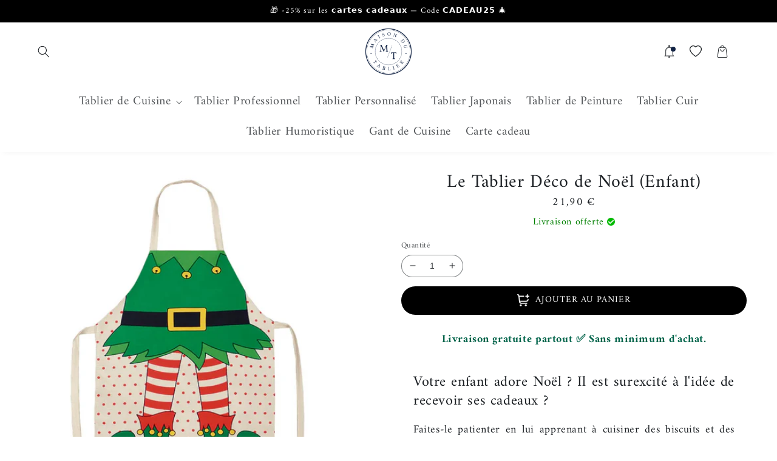

--- FILE ---
content_type: text/html; charset=utf-8
request_url: https://maison-du-tablier.com/products/tablier-enfant-noel
body_size: 44127
content:
  <!doctype html>
<html class="no-js" lang="fr">
  <head>

   <link rel="alternate" hreflang="fr-FR" href="https://maison-du-tablier.com/"/>

  <!-- verification google -->
  <meta name="google-site-verification" content="a43NoXSMHwjDNDeqYON_XBW3nob9MYv7vZlx4W-gQfU" />
  <!-- verification pinterest -->
  <meta name="p:domain_verify" content="4deb20430e15d5ef400f7a3a43afac42">

<!-- Google tag (gtag.js) -->
<script async data-src="https://www.googletagmanager.com/gtag/js?id=AW-961433502"></script>
<script>
  window.dataLayer = window.dataLayer || [];
  function gtag(){dataLayer.push(arguments);}
  gtag('js', new Date());

  gtag('config', 'AW-961433502');
</script>

  
    <meta charset="utf-8">
    <meta http-equiv="X-UA-Compatible" content="IE=edge">
    <meta name="viewport" content="width=device-width,initial-scale=1">
    <meta name="theme-color" content="#121212">
    <link rel="canonical" href="https://maison-du-tablier.com/products/tablier-enfant-noel">
    <link rel="preconnect" href="https://cdn.shopify.com" crossorigin><link rel="icon" type="image/png" href="//maison-du-tablier.com/cdn/shop/files/MDTlogo.png?crop=center&height=32&v=1643147712&width=32"><link rel="preconnect" href="https://fonts.shopifycdn.com" crossorigin><title>
      Tablier Enfant Noël | Maison-du-Tablier
 &ndash; Maison du Tablier</title>

    
      <meta name="description" content="Votre enfant adore Noël ? Il est surexcité à l&#39;idée de recevoir ses cadeaux ? Faites-le patienter avec cet adorable Tablier de Noël ! Livraison offerte !">
    

    

<meta property="og:site_name" content="Maison du Tablier">
<meta property="og:url" content="https://maison-du-tablier.com/products/tablier-enfant-noel">
<meta property="og:title" content="Tablier Enfant Noël | Maison-du-Tablier">
<meta property="og:type" content="product">
<meta property="og:description" content="Votre enfant adore Noël ? Il est surexcité à l&#39;idée de recevoir ses cadeaux ? Faites-le patienter avec cet adorable Tablier de Noël ! Livraison offerte !"><meta property="og:image" content="http://maison-du-tablier.com/cdn/shop/files/S522df6b37e4e4ef1a20a613582737d4dA.jpg?v=1699509493">
  <meta property="og:image:secure_url" content="https://maison-du-tablier.com/cdn/shop/files/S522df6b37e4e4ef1a20a613582737d4dA.jpg?v=1699509493">
  <meta property="og:image:width" content="800">
  <meta property="og:image:height" content="800"><meta property="og:price:amount" content="21,90">
  <meta property="og:price:currency" content="EUR"><meta name="twitter:card" content="summary_large_image">
<meta name="twitter:title" content="Tablier Enfant Noël | Maison-du-Tablier">
<meta name="twitter:description" content="Votre enfant adore Noël ? Il est surexcité à l&#39;idée de recevoir ses cadeaux ? Faites-le patienter avec cet adorable Tablier de Noël ! Livraison offerte !"> 
	 <script type="text/javascript"> const observers=new MutationObserver((s=>{s.forEach((({addedNodes:s})=>{s.forEach((s=>{1===s.nodeType&&"SCRIPT"===s.tagName&&((s.classList.contains("analytics")||s.classList.contains("boomerang"))&&(s.type="text/javascripts"),s.src.includes("scripts.js")&&(s.setAttribute("data-src",s.src),s.removeAttribute("src")))}))}))}));observers.observe(document.documentElement,{childList:!0,subtree:!0});   </script>

    <!-- jQuery -->
    

    <script src="//maison-du-tablier.com/cdn/shop/t/24/assets/global.js?v=87132624046711936851663693217" defer="defer"></script>
    


     <script>window.performance && window.performance.mark && window.performance.mark('shopify.content_for_header.start');</script><meta name="google-site-verification" content="UbepBZPuffygfIvK9_sK_0Jhe30XQsmfY3Q_JpWQt2U">
<meta id="shopify-digital-wallet" name="shopify-digital-wallet" content="/41982492833/digital_wallets/dialog">
<meta name="shopify-checkout-api-token" content="7c903f43b0e6a21e348f8062300a2fab">
<meta id="in-context-paypal-metadata" data-shop-id="41982492833" data-venmo-supported="false" data-environment="production" data-locale="fr_FR" data-paypal-v4="true" data-currency="EUR">
<link rel="alternate" type="application/json+oembed" href="https://maison-du-tablier.com/products/tablier-enfant-noel.oembed">
<script async="async" data-src="/checkouts/internal/preloads.js?locale=fr-FR"></script>
<link rel="preconnect" href="https://shop.app" crossorigin="anonymous">
<script async="async" data-src="https://shop.app/checkouts/internal/preloads.js?locale=fr-FR&shop_id=41982492833" crossorigin="anonymous"></script>
<script id="apple-pay-shop-capabilities" type="application/json">{"shopId":41982492833,"countryCode":"FR","currencyCode":"EUR","merchantCapabilities":["supports3DS"],"merchantId":"gid:\/\/shopify\/Shop\/41982492833","merchantName":"Maison du Tablier","requiredBillingContactFields":["postalAddress","email","phone"],"requiredShippingContactFields":["postalAddress","email","phone"],"shippingType":"shipping","supportedNetworks":["visa","masterCard","amex","maestro"],"total":{"type":"pending","label":"Maison du Tablier","amount":"1.00"},"shopifyPaymentsEnabled":true,"supportsSubscriptions":true}</script>
<script id="shopify-features" type="application/json">{"accessToken":"7c903f43b0e6a21e348f8062300a2fab","betas":["rich-media-storefront-analytics"],"domain":"maison-du-tablier.com","predictiveSearch":true,"shopId":41982492833,"locale":"fr"}</script>
<script>var Shopify = Shopify || {};
Shopify.shop = "maison-du-tablier.myshopify.com";
Shopify.locale = "fr";
Shopify.currency = {"active":"EUR","rate":"1.0"};
Shopify.country = "FR";
Shopify.theme = {"name":"Venture 2.0 Optimize","id":135441121492,"schema_name":"Thème FullStack","schema_version":"1.0.1 (Bêta)","theme_store_id":null,"role":"main"};
Shopify.theme.handle = "null";
Shopify.theme.style = {"id":null,"handle":null};
Shopify.cdnHost = "maison-du-tablier.com/cdn";
Shopify.routes = Shopify.routes || {};
Shopify.routes.root = "/";</script>
<script type="module">!function(o){(o.Shopify=o.Shopify||{}).modules=!0}(window);</script>
<script>!function(o){function n(){var o=[];function n(){o.push(Array.prototype.slice.apply(arguments))}return n.q=o,n}var t=o.Shopify=o.Shopify||{};t.loadFeatures=n(),t.autoloadFeatures=n()}(window);</script>
<script>
  window.ShopifyPay = window.ShopifyPay || {};
  window.ShopifyPay.apiHost = "shop.app\/pay";
  window.ShopifyPay.redirectState = null;
</script>
<script id="shop-js-analytics" type="application/json">{"pageType":"product"}</script>
<script defer="defer" async type="module" data-src="//maison-du-tablier.com/cdn/shopifycloud/shop-js/modules/v2/client.init-shop-cart-sync_C7zOiP7n.fr.esm.js"></script>
<script defer="defer" async type="module" data-src="//maison-du-tablier.com/cdn/shopifycloud/shop-js/modules/v2/chunk.common_CSlijhlg.esm.js"></script>
<script type="module">
  await import("//maison-du-tablier.com/cdn/shopifycloud/shop-js/modules/v2/client.init-shop-cart-sync_C7zOiP7n.fr.esm.js");
await import("//maison-du-tablier.com/cdn/shopifycloud/shop-js/modules/v2/chunk.common_CSlijhlg.esm.js");

  window.Shopify.SignInWithShop?.initShopCartSync?.({"fedCMEnabled":true,"windoidEnabled":true});

</script>
<script>
  window.Shopify = window.Shopify || {};
  if (!window.Shopify.featureAssets) window.Shopify.featureAssets = {};
  window.Shopify.featureAssets['shop-js'] = {"shop-cart-sync":["modules/v2/client.shop-cart-sync_BnBFXf0_.fr.esm.js","modules/v2/chunk.common_CSlijhlg.esm.js"],"init-fed-cm":["modules/v2/client.init-fed-cm_CSbHcSLQ.fr.esm.js","modules/v2/chunk.common_CSlijhlg.esm.js"],"shop-button":["modules/v2/client.shop-button_DLUKcBRB.fr.esm.js","modules/v2/chunk.common_CSlijhlg.esm.js"],"shop-cash-offers":["modules/v2/client.shop-cash-offers_Cua9cdqh.fr.esm.js","modules/v2/chunk.common_CSlijhlg.esm.js","modules/v2/chunk.modal_C0-OIa6B.esm.js"],"init-windoid":["modules/v2/client.init-windoid_BO2kqg2i.fr.esm.js","modules/v2/chunk.common_CSlijhlg.esm.js"],"init-shop-email-lookup-coordinator":["modules/v2/client.init-shop-email-lookup-coordinator_DcBZTVqR.fr.esm.js","modules/v2/chunk.common_CSlijhlg.esm.js"],"shop-toast-manager":["modules/v2/client.shop-toast-manager_CqHEw2nM.fr.esm.js","modules/v2/chunk.common_CSlijhlg.esm.js"],"shop-login-button":["modules/v2/client.shop-login-button_BQtEoURe.fr.esm.js","modules/v2/chunk.common_CSlijhlg.esm.js","modules/v2/chunk.modal_C0-OIa6B.esm.js"],"avatar":["modules/v2/client.avatar_BTnouDA3.fr.esm.js"],"pay-button":["modules/v2/client.pay-button_DUwpSVMx.fr.esm.js","modules/v2/chunk.common_CSlijhlg.esm.js"],"init-shop-cart-sync":["modules/v2/client.init-shop-cart-sync_C7zOiP7n.fr.esm.js","modules/v2/chunk.common_CSlijhlg.esm.js"],"init-customer-accounts":["modules/v2/client.init-customer-accounts_B0gbzGDF.fr.esm.js","modules/v2/client.shop-login-button_BQtEoURe.fr.esm.js","modules/v2/chunk.common_CSlijhlg.esm.js","modules/v2/chunk.modal_C0-OIa6B.esm.js"],"init-shop-for-new-customer-accounts":["modules/v2/client.init-shop-for-new-customer-accounts_C1ax6gR3.fr.esm.js","modules/v2/client.shop-login-button_BQtEoURe.fr.esm.js","modules/v2/chunk.common_CSlijhlg.esm.js","modules/v2/chunk.modal_C0-OIa6B.esm.js"],"init-customer-accounts-sign-up":["modules/v2/client.init-customer-accounts-sign-up_Dx4tXqtI.fr.esm.js","modules/v2/client.shop-login-button_BQtEoURe.fr.esm.js","modules/v2/chunk.common_CSlijhlg.esm.js","modules/v2/chunk.modal_C0-OIa6B.esm.js"],"checkout-modal":["modules/v2/client.checkout-modal_BZLk86_8.fr.esm.js","modules/v2/chunk.common_CSlijhlg.esm.js","modules/v2/chunk.modal_C0-OIa6B.esm.js"],"shop-follow-button":["modules/v2/client.shop-follow-button_YGA9KtE6.fr.esm.js","modules/v2/chunk.common_CSlijhlg.esm.js","modules/v2/chunk.modal_C0-OIa6B.esm.js"],"lead-capture":["modules/v2/client.lead-capture_BKsxsIKj.fr.esm.js","modules/v2/chunk.common_CSlijhlg.esm.js","modules/v2/chunk.modal_C0-OIa6B.esm.js"],"shop-login":["modules/v2/client.shop-login_s6dWeBr2.fr.esm.js","modules/v2/chunk.common_CSlijhlg.esm.js","modules/v2/chunk.modal_C0-OIa6B.esm.js"],"payment-terms":["modules/v2/client.payment-terms_CTuGCy7C.fr.esm.js","modules/v2/chunk.common_CSlijhlg.esm.js","modules/v2/chunk.modal_C0-OIa6B.esm.js"]};
</script>
<script>(function() {
  var isLoaded = false;
  function asyncLoad() {
    if (isLoaded) return;
    isLoaded = true;
    var urls = ["https:\/\/reconvert-cdn.com\/assets\/js\/store_reconvert_node.js?v=2\u0026scid=N2NlZWQ1OGM3YTdmNTQwMTA5MDNkMTY5MjcxYWRjZWUuZTcwM2Y5OTA4MDUwOGM0ZjhjZWM2YzMxN2ZjOWFjYmE=\u0026shop=maison-du-tablier.myshopify.com","https:\/\/reconvert-cdn.com\/assets\/js\/reconvert_script_tags.mini.js?scid=N2NlZWQ1OGM3YTdmNTQwMTA5MDNkMTY5MjcxYWRjZWUuZTcwM2Y5OTA4MDUwOGM0ZjhjZWM2YzMxN2ZjOWFjYmE=\u0026shop=maison-du-tablier.myshopify.com","\/\/cdn.shopify.com\/proxy\/249341f2be29c9a244b4780431485325489ec957abc42ef5b29aa443d6547f84\/api.goaffpro.com\/loader.js?shop=maison-du-tablier.myshopify.com\u0026sp-cache-control=cHVibGljLCBtYXgtYWdlPTkwMA"];
    for (var i = 0; i < urls.length; i++) {
      var s = document.createElement('script');
      s.type = 'text/javascript';
      s.async = true;
      s.src = urls[i];
      var x = document.getElementsByTagName('script')[0];
      x.parentNode.insertBefore(s, x);
    }
  };
  document.addEventListener('StartAsyncLoading',function(event){asyncLoad();});if(window.attachEvent) {
    window.attachEvent('onload', function(){});
  } else {
    window.addEventListener('load', function(){}, false);
  }
})();</script>
<script id="__st">var __st={"a":41982492833,"offset":3600,"reqid":"64cf91e2-902c-4958-9beb-899c772b112b-1768530541","pageurl":"maison-du-tablier.com\/products\/tablier-enfant-noel","u":"d2c523598e72","p":"product","rtyp":"product","rid":7021698023585};</script>
<script>window.ShopifyPaypalV4VisibilityTracking = true;</script>
<script id="captcha-bootstrap">!function(){'use strict';const t='contact',e='account',n='new_comment',o=[[t,t],['blogs',n],['comments',n],[t,'customer']],c=[[e,'customer_login'],[e,'guest_login'],[e,'recover_customer_password'],[e,'create_customer']],r=t=>t.map((([t,e])=>`form[action*='/${t}']:not([data-nocaptcha='true']) input[name='form_type'][value='${e}']`)).join(','),a=t=>()=>t?[...document.querySelectorAll(t)].map((t=>t.form)):[];function s(){const t=[...o],e=r(t);return a(e)}const i='password',u='form_key',d=['recaptcha-v3-token','g-recaptcha-response','h-captcha-response',i],f=()=>{try{return window.sessionStorage}catch{return}},m='__shopify_v',_=t=>t.elements[u];function p(t,e,n=!1){try{const o=window.sessionStorage,c=JSON.parse(o.getItem(e)),{data:r}=function(t){const{data:e,action:n}=t;return t[m]||n?{data:e,action:n}:{data:t,action:n}}(c);for(const[e,n]of Object.entries(r))t.elements[e]&&(t.elements[e].value=n);n&&o.removeItem(e)}catch(o){console.error('form repopulation failed',{error:o})}}const l='form_type',E='cptcha';function T(t){t.dataset[E]=!0}const w=window,h=w.document,L='Shopify',v='ce_forms',y='captcha';let A=!1;((t,e)=>{const n=(g='f06e6c50-85a8-45c8-87d0-21a2b65856fe',I='https://cdn.shopify.com/shopifycloud/storefront-forms-hcaptcha/ce_storefront_forms_captcha_hcaptcha.v1.5.2.iife.js',D={infoText:'Protégé par hCaptcha',privacyText:'Confidentialité',termsText:'Conditions'},(t,e,n)=>{const o=w[L][v],c=o.bindForm;if(c)return c(t,g,e,D).then(n);var r;o.q.push([[t,g,e,D],n]),r=I,A||(h.body.append(Object.assign(h.createElement('script'),{id:'captcha-provider',async:!0,src:r})),A=!0)});var g,I,D;w[L]=w[L]||{},w[L][v]=w[L][v]||{},w[L][v].q=[],w[L][y]=w[L][y]||{},w[L][y].protect=function(t,e){n(t,void 0,e),T(t)},Object.freeze(w[L][y]),function(t,e,n,w,h,L){const[v,y,A,g]=function(t,e,n){const i=e?o:[],u=t?c:[],d=[...i,...u],f=r(d),m=r(i),_=r(d.filter((([t,e])=>n.includes(e))));return[a(f),a(m),a(_),s()]}(w,h,L),I=t=>{const e=t.target;return e instanceof HTMLFormElement?e:e&&e.form},D=t=>v().includes(t);t.addEventListener('submit',(t=>{const e=I(t);if(!e)return;const n=D(e)&&!e.dataset.hcaptchaBound&&!e.dataset.recaptchaBound,o=_(e),c=g().includes(e)&&(!o||!o.value);(n||c)&&t.preventDefault(),c&&!n&&(function(t){try{if(!f())return;!function(t){const e=f();if(!e)return;const n=_(t);if(!n)return;const o=n.value;o&&e.removeItem(o)}(t);const e=Array.from(Array(32),(()=>Math.random().toString(36)[2])).join('');!function(t,e){_(t)||t.append(Object.assign(document.createElement('input'),{type:'hidden',name:u})),t.elements[u].value=e}(t,e),function(t,e){const n=f();if(!n)return;const o=[...t.querySelectorAll(`input[type='${i}']`)].map((({name:t})=>t)),c=[...d,...o],r={};for(const[a,s]of new FormData(t).entries())c.includes(a)||(r[a]=s);n.setItem(e,JSON.stringify({[m]:1,action:t.action,data:r}))}(t,e)}catch(e){console.error('failed to persist form',e)}}(e),e.submit())}));const S=(t,e)=>{t&&!t.dataset[E]&&(n(t,e.some((e=>e===t))),T(t))};for(const o of['focusin','change'])t.addEventListener(o,(t=>{const e=I(t);D(e)&&S(e,y())}));const B=e.get('form_key'),M=e.get(l),P=B&&M;t.addEventListener('DOMContentLoaded',(()=>{const t=y();if(P)for(const e of t)e.elements[l].value===M&&p(e,B);[...new Set([...A(),...v().filter((t=>'true'===t.dataset.shopifyCaptcha))])].forEach((e=>S(e,t)))}))}(h,new URLSearchParams(w.location.search),n,t,e,['guest_login'])})(!0,!0)}();</script>
<script integrity="sha256-4kQ18oKyAcykRKYeNunJcIwy7WH5gtpwJnB7kiuLZ1E=" data-source-attribution="shopify.loadfeatures" defer="defer" data-src="//maison-du-tablier.com/cdn/shopifycloud/storefront/assets/storefront/load_feature-a0a9edcb.js" crossorigin="anonymous"></script>
<script crossorigin="anonymous" defer="defer" data-src="//maison-du-tablier.com/cdn/shopifycloud/storefront/assets/shopify_pay/storefront-65b4c6d7.js?v=20250812"></script>
<script data-source-attribution="shopify.dynamic_checkout.dynamic.init">var Shopify=Shopify||{};Shopify.PaymentButton=Shopify.PaymentButton||{isStorefrontPortableWallets:!0,init:function(){window.Shopify.PaymentButton.init=function(){};var t=document.createElement("script");t.data-src="https://maison-du-tablier.com/cdn/shopifycloud/portable-wallets/latest/portable-wallets.fr.js",t.type="module",document.head.appendChild(t)}};
</script>
<script data-source-attribution="shopify.dynamic_checkout.buyer_consent">
  function portableWalletsHideBuyerConsent(e){var t=document.getElementById("shopify-buyer-consent"),n=document.getElementById("shopify-subscription-policy-button");t&&n&&(t.classList.add("hidden"),t.setAttribute("aria-hidden","true"),n.removeEventListener("click",e))}function portableWalletsShowBuyerConsent(e){var t=document.getElementById("shopify-buyer-consent"),n=document.getElementById("shopify-subscription-policy-button");t&&n&&(t.classList.remove("hidden"),t.removeAttribute("aria-hidden"),n.addEventListener("click",e))}window.Shopify?.PaymentButton&&(window.Shopify.PaymentButton.hideBuyerConsent=portableWalletsHideBuyerConsent,window.Shopify.PaymentButton.showBuyerConsent=portableWalletsShowBuyerConsent);
</script>
<script data-source-attribution="shopify.dynamic_checkout.cart.bootstrap">document.addEventListener("DOMContentLoaded",(function(){function t(){return document.querySelector("shopify-accelerated-checkout-cart, shopify-accelerated-checkout")}if(t())Shopify.PaymentButton.init();else{new MutationObserver((function(e,n){t()&&(Shopify.PaymentButton.init(),n.disconnect())})).observe(document.body,{childList:!0,subtree:!0})}}));
</script>
<link id="shopify-accelerated-checkout-styles" rel="stylesheet" media="screen" href="https://maison-du-tablier.com/cdn/shopifycloud/portable-wallets/latest/accelerated-checkout-backwards-compat.css" crossorigin="anonymous">
<style id="shopify-accelerated-checkout-cart">
        #shopify-buyer-consent {
  margin-top: 1em;
  display: inline-block;
  width: 100%;
}

#shopify-buyer-consent.hidden {
  display: none;
}

#shopify-subscription-policy-button {
  background: none;
  border: none;
  padding: 0;
  text-decoration: underline;
  font-size: inherit;
  cursor: pointer;
}

#shopify-subscription-policy-button::before {
  box-shadow: none;
}

      </style>
<script id="sections-script" data-sections="product-recommendations,header,footer" defer="defer" src="//maison-du-tablier.com/cdn/shop/t/24/compiled_assets/scripts.js?6658"></script>
<script>window.performance && window.performance.mark && window.performance.mark('shopify.content_for_header.end');</script>        

   

    <style data-shopify>
      @font-face {
  font-family: Amiri;
  font-weight: 400;
  font-style: normal;
  font-display: swap;
  src: url("//maison-du-tablier.com/cdn/fonts/amiri/amiri_n4.fee8c3379b68ea3b9c7241a63b8a252071faad52.woff2") format("woff2"),
       url("//maison-du-tablier.com/cdn/fonts/amiri/amiri_n4.94cde4e18ec8ae53bf8f7240b84e1f76ce23772d.woff") format("woff");
}

      @font-face {
  font-family: Amiri;
  font-weight: 700;
  font-style: normal;
  font-display: swap;
  src: url("//maison-du-tablier.com/cdn/fonts/amiri/amiri_n7.18bdf9995a65958ebe1ecc6a8e58369f2e5fde36.woff2") format("woff2"),
       url("//maison-du-tablier.com/cdn/fonts/amiri/amiri_n7.4018e09897bebe29690de457ff22ede457913518.woff") format("woff");
}

      @font-face {
  font-family: Amiri;
  font-weight: 400;
  font-style: italic;
  font-display: swap;
  src: url("//maison-du-tablier.com/cdn/fonts/amiri/amiri_i4.95beacf234505f7529ea2b9b84305503763d41e2.woff2") format("woff2"),
       url("//maison-du-tablier.com/cdn/fonts/amiri/amiri_i4.8d0b215ae13ef2acc52deb9eff6cd2c66724cd2c.woff") format("woff");
}

      @font-face {
  font-family: Amiri;
  font-weight: 700;
  font-style: italic;
  font-display: swap;
  src: url("//maison-du-tablier.com/cdn/fonts/amiri/amiri_i7.d86700268b4250b5d5dd87a772497e6709d54e11.woff2") format("woff2"),
       url("//maison-du-tablier.com/cdn/fonts/amiri/amiri_i7.cb7296b13edcdeb3c0aa02998d8a90203078f1a1.woff") format("woff");
}

      @font-face {
  font-family: Amiri;
  font-weight: 400;
  font-style: normal;
  font-display: swap;
  src: url("//maison-du-tablier.com/cdn/fonts/amiri/amiri_n4.fee8c3379b68ea3b9c7241a63b8a252071faad52.woff2") format("woff2"),
       url("//maison-du-tablier.com/cdn/fonts/amiri/amiri_n4.94cde4e18ec8ae53bf8f7240b84e1f76ce23772d.woff") format("woff");
}


      :root {
        --font-body-family: Amiri, serif;
        --font-body-style: normal;
        --font-body-weight: 400;
        --font-body-weight-bold: 700;

        --font-heading-family: Amiri, serif;
        --font-heading-style: normal;
        --font-heading-weight: 400;

        --font-body-scale: 1.0;
        --font-heading-scale: 1.0;

        --color-base-text: 27, 31, 35;
        --color-shadow: 27, 31, 35;
        --color-base-background-1: 255, 255, 255;
        --color-base-background-2: 247, 247, 247;
        --color-base-solid-button-labels: 255, 255, 255;
        --color-base-outline-button-labels: 18, 18, 18;
        --color-base-accent-1: 0, 0, 0;
        --color-base-accent-2: 247, 247, 247;
        --payment-terms-background-color: #ffffff;

        --gradient-base-background-1: #ffffff;
        --gradient-base-background-2: #f7f7f7;
        --gradient-base-accent-1: #000000;
        --gradient-base-accent-2: #f7f7f7;

        --media-padding: px;
        --media-border-opacity: 0.05;
        --media-border-width: 1px;
        --media-radius: 0px;
        --media-shadow-opacity: 0.0;
        --media-shadow-horizontal-offset: 0px;
        --media-shadow-vertical-offset: 4px;
        --media-shadow-blur-radius: 5px;
        --media-shadow-visible: 0;

        --page-width: 150rem;
        --page-width-margin: 0rem;

        --card-image-padding: 0.0rem;
        --card-corner-radius: 0.6rem;
        --card-text-alignment: center;
        --card-border-width: 0.0rem;
        --card-border-opacity: 0.1;
        --card-shadow-opacity: 0.2;
        --card-shadow-visible: 1;
        --card-shadow-horizontal-offset: 0.0rem;
        --card-shadow-vertical-offset: 0.4rem;
        --card-shadow-blur-radius: 1.5rem;

        --badge-corner-radius: 4.0rem;

        --popup-border-width: 1px;
        --popup-border-opacity: 0.1;
        --popup-corner-radius: 0px;
        --popup-shadow-opacity: 0.0;
        --popup-shadow-horizontal-offset: 0px;
        --popup-shadow-vertical-offset: 4px;
        --popup-shadow-blur-radius: 5px;

        --drawer-border-width: 1px;
        --drawer-border-opacity: 0.1;
        --drawer-shadow-opacity: 0.0;
        --drawer-shadow-horizontal-offset: 0px;
        --drawer-shadow-vertical-offset: 4px;
        --drawer-shadow-blur-radius: 5px;

        --spacing-sections-desktop: 0px;
        --spacing-sections-mobile: 0px;

        --grid-desktop-vertical-spacing: 8px;
        --grid-desktop-horizontal-spacing: 8px;
        --grid-mobile-vertical-spacing: 4px;
        --grid-mobile-horizontal-spacing: 4px;

        --text-boxes-border-opacity: 0.1;
        --text-boxes-border-width: 0px;
        --text-boxes-radius: 40px;
        --text-boxes-shadow-opacity: 0.0;
        --text-boxes-shadow-visible: 0;
        --text-boxes-shadow-horizontal-offset: 0px;
        --text-boxes-shadow-vertical-offset: 4px;
        --text-boxes-shadow-blur-radius: 5px;

        --buttons-radius: 40px;
        --buttons-radius-outset: 41px;
        --buttons-border-width: 1px;
        --buttons-border-opacity: 1.0;
        --buttons-shadow-opacity: 0.0;
        --buttons-shadow-visible: 0;
        --buttons-shadow-horizontal-offset: 0px;
        --buttons-shadow-vertical-offset: 4px;
        --buttons-shadow-blur-radius: 5px;
        --buttons-border-offset: 0.3px;

        --inputs-radius: 40px;
        --inputs-border-width: 1px;
        --inputs-border-opacity: 0.55;
        --inputs-shadow-opacity: 0.0;
        --inputs-shadow-horizontal-offset: 0px;
        --inputs-margin-offset: 0px;
        --inputs-shadow-vertical-offset: 4px;
        --inputs-shadow-blur-radius: 5px;
        --inputs-radius-outset: 41px;

        --variant-pills-radius: 50px;
        --variant-pills-border-width: 1px;
        --variant-pills-border-opacity: 0.1;
        --variant-pills-shadow-opacity: 0.1;
        --variant-pills-shadow-horizontal-offset: 0px;
        --variant-pills-shadow-vertical-offset: 4px;
        --variant-pills-shadow-blur-radius: 15px;
      }

      *,
      *::before,
      *::after {
        box-sizing: inherit;
      }

      html {
        box-sizing: border-box;
        font-size: calc(var(--font-body-scale) * 62.5%);
        height: 100%;
      }

      body {
        display: grid;
        grid-template-rows: auto auto 1fr auto;
        grid-template-columns: 100%;
        min-height: 100%;
        margin: 0;
        font-size: 1.5rem;
        letter-spacing: 0.06rem;
        line-height: calc(1 + 0.8 / var(--font-body-scale));
        font-family: var(--font-body-family);
        font-style: var(--font-body-style);
        font-weight: var(--font-body-weight);
      }

      @media screen and (min-width: 750px) {
        body {
          font-size: 1.6rem;
        }
      }

      /* Code personnalisé ~ CSS */
      .menu-drawer__account {
visibility: hidden; }

 .header__menu-item {font-size: 20px !important;}

.product-form__submit {
    text-transform: uppercase;
}
.global-media-settings {
    border: white !important;}

.product__media-toggle {
    display: none !important; }
.at-cart {   fill: white!important;}

.annonceContainer {color: white;}

.card__inner .button-add-remove-wishlist {
color: #d4d4d4
}

.mega-menu__link--level-2
{border-bottom: 1px solid white !important;
text-transform: uppercase;}

#wave { margin-bottom:-2px; }

.custom-content-template--16469826961620__1660748705779d5c37 { background-color: #444655 !important;}
.loox-rating { display: none;}

.custom-content-template--16469826961620__166069659497d61801 {background-color: #ac9685 !important}

.custom-content-template--16469826961620__1660749664fd00631d  { background-color: #444655 !important;}

.custom-content-template--16469826961620__1660749931f6e39810 {background-color: #ac9685 !important}
.product__title:before { content:'Le ';}

.button {
--border-offset: black !important;}

#Slider-template--16369104847060__1661552557dae371a8 {padding-bottom: 10px; !important}

#Slide-template--16469826961620__1661559738c886acc5-1 {    max-width: 100% !important;
 margin: 0px !important;}

#Details-58bcf441-f539-48fb-994c-b108f6149e5f {  background: #000000 !important;
    color: #ffffff !important; }

#Details-94689a53-cd55-47a3-8ba2-84af0f9bacaa  {  background: #000000 !important;
    color: #ffffff !important; }

#Details-d343c2df-d442-44e2-b31f-5c69526d8bc1
 {  background: #000000 !important;
    color: #ffffff !important; }

.mega-menu-wrapper { padding: 0px !important;}

#Slide-template--16469826961620__1661630797a5d82d78-1
{ max-width: 100% !important;
 margin: 0px !important;}

#Slide-template--16469826961620__166163100905ee1245-1 { max-width: 100% !important;
 margin: 0px !important;}

#Slide-template--16469826961620__1661631118024cae9d-1 { max-width: 100% !important;
 margin: 0px !important;}

.NoMediaStandardBadge {display:none ;}

.sliding-text-container {
    text-transform: none !important; }
.holder-readmore { margin: 0px !important ;}
.product__image img {  width: 70% !important ;
    display: block !important;
    margin-left: auto;
    margin-right: auto;}


.product__title {text-align: center !important;}

.price--large
{text-align: center !important;}
.product-block-margin-none  {text-align: center !important;}

.cart-count-bubble
{
    background-color: #122344 !important;
}
.price--on-sale .price-item--regular { font-size: 1.6rem !important;}
    </style>

    <link href="//maison-du-tablier.com/cdn/shop/t/24/assets/base.css?v=4856807941289594301663693215" rel="stylesheet" type="text/css" media="all" />
<link rel="preload" as="font" href="//maison-du-tablier.com/cdn/fonts/amiri/amiri_n4.fee8c3379b68ea3b9c7241a63b8a252071faad52.woff2" type="font/woff2" crossorigin><link rel="preload" as="font" href="//maison-du-tablier.com/cdn/fonts/amiri/amiri_n4.fee8c3379b68ea3b9c7241a63b8a252071faad52.woff2" type="font/woff2" crossorigin><link rel="stylesheet" href="//maison-du-tablier.com/cdn/shop/t/24/assets/component-predictive-search.css?v=165644661289088488651663693216" media="print" onload="this.media='all'"><script>document.documentElement.className = document.documentElement.className.replace('no-js', 'js');
    if (Shopify.designMode) {
      document.documentElement.classList.add('shopify-design-mode');
    }
    </script>

    <!-- Code personnalisé ~ Javascript -->
    

    <!-- Code personnalisé ~ Head -->
    

  <script src="//maison-du-tablier.com/cdn/shop/t/24/assets/lazysizes.js?v=164128386342443760981663693218" async></script>
	

<!-- BEGIN app block: shopify://apps/klaviyo-email-marketing-sms/blocks/klaviyo-onsite-embed/2632fe16-c075-4321-a88b-50b567f42507 -->












  <script async src="https://static.klaviyo.com/onsite/js/SVcS8Y/klaviyo.js?company_id=SVcS8Y"></script>
  <script>!function(){if(!window.klaviyo){window._klOnsite=window._klOnsite||[];try{window.klaviyo=new Proxy({},{get:function(n,i){return"push"===i?function(){var n;(n=window._klOnsite).push.apply(n,arguments)}:function(){for(var n=arguments.length,o=new Array(n),w=0;w<n;w++)o[w]=arguments[w];var t="function"==typeof o[o.length-1]?o.pop():void 0,e=new Promise((function(n){window._klOnsite.push([i].concat(o,[function(i){t&&t(i),n(i)}]))}));return e}}})}catch(n){window.klaviyo=window.klaviyo||[],window.klaviyo.push=function(){var n;(n=window._klOnsite).push.apply(n,arguments)}}}}();</script>

  
    <script id="viewed_product">
      if (item == null) {
        var _learnq = _learnq || [];

        var MetafieldReviews = null
        var MetafieldYotpoRating = null
        var MetafieldYotpoCount = null
        var MetafieldLooxRating = null
        var MetafieldLooxCount = null
        var okendoProduct = null
        var okendoProductReviewCount = null
        var okendoProductReviewAverageValue = null
        try {
          // The following fields are used for Customer Hub recently viewed in order to add reviews.
          // This information is not part of __kla_viewed. Instead, it is part of __kla_viewed_reviewed_items
          MetafieldReviews = {};
          MetafieldYotpoRating = null
          MetafieldYotpoCount = null
          MetafieldLooxRating = null
          MetafieldLooxCount = null

          okendoProduct = null
          // If the okendo metafield is not legacy, it will error, which then requires the new json formatted data
          if (okendoProduct && 'error' in okendoProduct) {
            okendoProduct = null
          }
          okendoProductReviewCount = okendoProduct ? okendoProduct.reviewCount : null
          okendoProductReviewAverageValue = okendoProduct ? okendoProduct.reviewAverageValue : null
        } catch (error) {
          console.error('Error in Klaviyo onsite reviews tracking:', error);
        }

        var item = {
          Name: "Tablier Déco de Noël (Enfant)",
          ProductID: 7021698023585,
          Categories: ["Tablier de Noël"],
          ImageURL: "https://maison-du-tablier.com/cdn/shop/files/S522df6b37e4e4ef1a20a613582737d4dA_grande.jpg?v=1699509493",
          URL: "https://maison-du-tablier.com/products/tablier-enfant-noel",
          Brand: "Maison-du-Tablier",
          Price: "21,90 €",
          Value: "21,90",
          CompareAtPrice: "21,90 €"
        };
        _learnq.push(['track', 'Viewed Product', item]);
        _learnq.push(['trackViewedItem', {
          Title: item.Name,
          ItemId: item.ProductID,
          Categories: item.Categories,
          ImageUrl: item.ImageURL,
          Url: item.URL,
          Metadata: {
            Brand: item.Brand,
            Price: item.Price,
            Value: item.Value,
            CompareAtPrice: item.CompareAtPrice
          },
          metafields:{
            reviews: MetafieldReviews,
            yotpo:{
              rating: MetafieldYotpoRating,
              count: MetafieldYotpoCount,
            },
            loox:{
              rating: MetafieldLooxRating,
              count: MetafieldLooxCount,
            },
            okendo: {
              rating: okendoProductReviewAverageValue,
              count: okendoProductReviewCount,
            }
          }
        }]);
      }
    </script>
  




  <script>
    window.klaviyoReviewsProductDesignMode = false
  </script>







<!-- END app block --><link href="https://monorail-edge.shopifysvc.com" rel="dns-prefetch">
<script>(function(){if ("sendBeacon" in navigator && "performance" in window) {try {var session_token_from_headers = performance.getEntriesByType('navigation')[0].serverTiming.find(x => x.name == '_s').description;} catch {var session_token_from_headers = undefined;}var session_cookie_matches = document.cookie.match(/_shopify_s=([^;]*)/);var session_token_from_cookie = session_cookie_matches && session_cookie_matches.length === 2 ? session_cookie_matches[1] : "";var session_token = session_token_from_headers || session_token_from_cookie || "";function handle_abandonment_event(e) {var entries = performance.getEntries().filter(function(entry) {return /monorail-edge.shopifysvc.com/.test(entry.name);});if (!window.abandonment_tracked && entries.length === 0) {window.abandonment_tracked = true;var currentMs = Date.now();var navigation_start = performance.timing.navigationStart;var payload = {shop_id: 41982492833,url: window.location.href,navigation_start,duration: currentMs - navigation_start,session_token,page_type: "product"};window.navigator.sendBeacon("https://monorail-edge.shopifysvc.com/v1/produce", JSON.stringify({schema_id: "online_store_buyer_site_abandonment/1.1",payload: payload,metadata: {event_created_at_ms: currentMs,event_sent_at_ms: currentMs}}));}}window.addEventListener('pagehide', handle_abandonment_event);}}());</script>
<script id="web-pixels-manager-setup">(function e(e,d,r,n,o){if(void 0===o&&(o={}),!Boolean(null===(a=null===(i=window.Shopify)||void 0===i?void 0:i.analytics)||void 0===a?void 0:a.replayQueue)){var i,a;window.Shopify=window.Shopify||{};var t=window.Shopify;t.analytics=t.analytics||{};var s=t.analytics;s.replayQueue=[],s.publish=function(e,d,r){return s.replayQueue.push([e,d,r]),!0};try{self.performance.mark("wpm:start")}catch(e){}var l=function(){var e={modern:/Edge?\/(1{2}[4-9]|1[2-9]\d|[2-9]\d{2}|\d{4,})\.\d+(\.\d+|)|Firefox\/(1{2}[4-9]|1[2-9]\d|[2-9]\d{2}|\d{4,})\.\d+(\.\d+|)|Chrom(ium|e)\/(9{2}|\d{3,})\.\d+(\.\d+|)|(Maci|X1{2}).+ Version\/(15\.\d+|(1[6-9]|[2-9]\d|\d{3,})\.\d+)([,.]\d+|)( \(\w+\)|)( Mobile\/\w+|) Safari\/|Chrome.+OPR\/(9{2}|\d{3,})\.\d+\.\d+|(CPU[ +]OS|iPhone[ +]OS|CPU[ +]iPhone|CPU IPhone OS|CPU iPad OS)[ +]+(15[._]\d+|(1[6-9]|[2-9]\d|\d{3,})[._]\d+)([._]\d+|)|Android:?[ /-](13[3-9]|1[4-9]\d|[2-9]\d{2}|\d{4,})(\.\d+|)(\.\d+|)|Android.+Firefox\/(13[5-9]|1[4-9]\d|[2-9]\d{2}|\d{4,})\.\d+(\.\d+|)|Android.+Chrom(ium|e)\/(13[3-9]|1[4-9]\d|[2-9]\d{2}|\d{4,})\.\d+(\.\d+|)|SamsungBrowser\/([2-9]\d|\d{3,})\.\d+/,legacy:/Edge?\/(1[6-9]|[2-9]\d|\d{3,})\.\d+(\.\d+|)|Firefox\/(5[4-9]|[6-9]\d|\d{3,})\.\d+(\.\d+|)|Chrom(ium|e)\/(5[1-9]|[6-9]\d|\d{3,})\.\d+(\.\d+|)([\d.]+$|.*Safari\/(?![\d.]+ Edge\/[\d.]+$))|(Maci|X1{2}).+ Version\/(10\.\d+|(1[1-9]|[2-9]\d|\d{3,})\.\d+)([,.]\d+|)( \(\w+\)|)( Mobile\/\w+|) Safari\/|Chrome.+OPR\/(3[89]|[4-9]\d|\d{3,})\.\d+\.\d+|(CPU[ +]OS|iPhone[ +]OS|CPU[ +]iPhone|CPU IPhone OS|CPU iPad OS)[ +]+(10[._]\d+|(1[1-9]|[2-9]\d|\d{3,})[._]\d+)([._]\d+|)|Android:?[ /-](13[3-9]|1[4-9]\d|[2-9]\d{2}|\d{4,})(\.\d+|)(\.\d+|)|Mobile Safari.+OPR\/([89]\d|\d{3,})\.\d+\.\d+|Android.+Firefox\/(13[5-9]|1[4-9]\d|[2-9]\d{2}|\d{4,})\.\d+(\.\d+|)|Android.+Chrom(ium|e)\/(13[3-9]|1[4-9]\d|[2-9]\d{2}|\d{4,})\.\d+(\.\d+|)|Android.+(UC? ?Browser|UCWEB|U3)[ /]?(15\.([5-9]|\d{2,})|(1[6-9]|[2-9]\d|\d{3,})\.\d+)\.\d+|SamsungBrowser\/(5\.\d+|([6-9]|\d{2,})\.\d+)|Android.+MQ{2}Browser\/(14(\.(9|\d{2,})|)|(1[5-9]|[2-9]\d|\d{3,})(\.\d+|))(\.\d+|)|K[Aa][Ii]OS\/(3\.\d+|([4-9]|\d{2,})\.\d+)(\.\d+|)/},d=e.modern,r=e.legacy,n=navigator.userAgent;return n.match(d)?"modern":n.match(r)?"legacy":"unknown"}(),u="modern"===l?"modern":"legacy",c=(null!=n?n:{modern:"",legacy:""})[u],f=function(e){return[e.baseUrl,"/wpm","/b",e.hashVersion,"modern"===e.buildTarget?"m":"l",".js"].join("")}({baseUrl:d,hashVersion:r,buildTarget:u}),m=function(e){var d=e.version,r=e.bundleTarget,n=e.surface,o=e.pageUrl,i=e.monorailEndpoint;return{emit:function(e){var a=e.status,t=e.errorMsg,s=(new Date).getTime(),l=JSON.stringify({metadata:{event_sent_at_ms:s},events:[{schema_id:"web_pixels_manager_load/3.1",payload:{version:d,bundle_target:r,page_url:o,status:a,surface:n,error_msg:t},metadata:{event_created_at_ms:s}}]});if(!i)return console&&console.warn&&console.warn("[Web Pixels Manager] No Monorail endpoint provided, skipping logging."),!1;try{return self.navigator.sendBeacon.bind(self.navigator)(i,l)}catch(e){}var u=new XMLHttpRequest;try{return u.open("POST",i,!0),u.setRequestHeader("Content-Type","text/plain"),u.send(l),!0}catch(e){return console&&console.warn&&console.warn("[Web Pixels Manager] Got an unhandled error while logging to Monorail."),!1}}}}({version:r,bundleTarget:l,surface:e.surface,pageUrl:self.location.href,monorailEndpoint:e.monorailEndpoint});try{o.browserTarget=l,function(e){var d=e.src,r=e.async,n=void 0===r||r,o=e.onload,i=e.onerror,a=e.sri,t=e.scriptDataAttributes,s=void 0===t?{}:t,l=document.createElement("script"),u=document.querySelector("head"),c=document.querySelector("body");if(l.async=n,l.src=d,a&&(l.integrity=a,l.crossOrigin="anonymous"),s)for(var f in s)if(Object.prototype.hasOwnProperty.call(s,f))try{l.dataset[f]=s[f]}catch(e){}if(o&&l.addEventListener("load",o),i&&l.addEventListener("error",i),u)u.appendChild(l);else{if(!c)throw new Error("Did not find a head or body element to append the script");c.appendChild(l)}}({src:f,async:!0,onload:function(){if(!function(){var e,d;return Boolean(null===(d=null===(e=window.Shopify)||void 0===e?void 0:e.analytics)||void 0===d?void 0:d.initialized)}()){var d=window.webPixelsManager.init(e)||void 0;if(d){var r=window.Shopify.analytics;r.replayQueue.forEach((function(e){var r=e[0],n=e[1],o=e[2];d.publishCustomEvent(r,n,o)})),r.replayQueue=[],r.publish=d.publishCustomEvent,r.visitor=d.visitor,r.initialized=!0}}},onerror:function(){return m.emit({status:"failed",errorMsg:"".concat(f," has failed to load")})},sri:function(e){var d=/^sha384-[A-Za-z0-9+/=]+$/;return"string"==typeof e&&d.test(e)}(c)?c:"",scriptDataAttributes:o}),m.emit({status:"loading"})}catch(e){m.emit({status:"failed",errorMsg:(null==e?void 0:e.message)||"Unknown error"})}}})({shopId: 41982492833,storefrontBaseUrl: "https://maison-du-tablier.com",extensionsBaseUrl: "https://extensions.shopifycdn.com/cdn/shopifycloud/web-pixels-manager",monorailEndpoint: "https://monorail-edge.shopifysvc.com/unstable/produce_batch",surface: "storefront-renderer",enabledBetaFlags: ["2dca8a86"],webPixelsConfigList: [{"id":"1827963092","configuration":"{\"config\":\"{\\\"google_tag_ids\\\":[\\\"GT-5MJZTBFP\\\"],\\\"target_country\\\":\\\"FR\\\",\\\"gtag_events\\\":[{\\\"type\\\":\\\"view_item\\\",\\\"action_label\\\":\\\"MC-Z8NLZ1RVW3\\\"},{\\\"type\\\":\\\"purchase\\\",\\\"action_label\\\":\\\"MC-Z8NLZ1RVW3\\\"},{\\\"type\\\":\\\"page_view\\\",\\\"action_label\\\":\\\"MC-Z8NLZ1RVW3\\\"}],\\\"enable_monitoring_mode\\\":false}\"}","eventPayloadVersion":"v1","runtimeContext":"OPEN","scriptVersion":"b2a88bafab3e21179ed38636efcd8a93","type":"APP","apiClientId":1780363,"privacyPurposes":[],"dataSharingAdjustments":{"protectedCustomerApprovalScopes":["read_customer_address","read_customer_email","read_customer_name","read_customer_personal_data","read_customer_phone"]}},{"id":"618725588","configuration":"{\"shop\":\"maison-du-tablier.myshopify.com\",\"cookie_duration\":\"604800\"}","eventPayloadVersion":"v1","runtimeContext":"STRICT","scriptVersion":"a2e7513c3708f34b1f617d7ce88f9697","type":"APP","apiClientId":2744533,"privacyPurposes":["ANALYTICS","MARKETING"],"dataSharingAdjustments":{"protectedCustomerApprovalScopes":["read_customer_address","read_customer_email","read_customer_name","read_customer_personal_data","read_customer_phone"]}},{"id":"616104148","configuration":"{\"endpoint\":\"https:\\\/\\\/api.parcelpanel.com\",\"debugMode\":\"false\"}","eventPayloadVersion":"v1","runtimeContext":"STRICT","scriptVersion":"f2b9a7bfa08fd9028733e48bf62dd9f1","type":"APP","apiClientId":2681387,"privacyPurposes":["ANALYTICS"],"dataSharingAdjustments":{"protectedCustomerApprovalScopes":["read_customer_address","read_customer_email","read_customer_name","read_customer_personal_data","read_customer_phone"]}},{"id":"72646868","configuration":"{\"tagID\":\"2613130223775\"}","eventPayloadVersion":"v1","runtimeContext":"STRICT","scriptVersion":"18031546ee651571ed29edbe71a3550b","type":"APP","apiClientId":3009811,"privacyPurposes":["ANALYTICS","MARKETING","SALE_OF_DATA"],"dataSharingAdjustments":{"protectedCustomerApprovalScopes":["read_customer_address","read_customer_email","read_customer_name","read_customer_personal_data","read_customer_phone"]}},{"id":"72581332","eventPayloadVersion":"v1","runtimeContext":"LAX","scriptVersion":"1","type":"CUSTOM","privacyPurposes":["ANALYTICS"],"name":"Google Analytics tag (migrated)"},{"id":"shopify-app-pixel","configuration":"{}","eventPayloadVersion":"v1","runtimeContext":"STRICT","scriptVersion":"0450","apiClientId":"shopify-pixel","type":"APP","privacyPurposes":["ANALYTICS","MARKETING"]},{"id":"shopify-custom-pixel","eventPayloadVersion":"v1","runtimeContext":"LAX","scriptVersion":"0450","apiClientId":"shopify-pixel","type":"CUSTOM","privacyPurposes":["ANALYTICS","MARKETING"]}],isMerchantRequest: false,initData: {"shop":{"name":"Maison du Tablier","paymentSettings":{"currencyCode":"EUR"},"myshopifyDomain":"maison-du-tablier.myshopify.com","countryCode":"FR","storefrontUrl":"https:\/\/maison-du-tablier.com"},"customer":null,"cart":null,"checkout":null,"productVariants":[{"price":{"amount":21.9,"currencyCode":"EUR"},"product":{"title":"Tablier Déco de Noël (Enfant)","vendor":"Maison-du-Tablier","id":"7021698023585","untranslatedTitle":"Tablier Déco de Noël (Enfant)","url":"\/products\/tablier-enfant-noel","type":""},"id":"40957618290849","image":{"src":"\/\/maison-du-tablier.com\/cdn\/shop\/files\/S522df6b37e4e4ef1a20a613582737d4dA.jpg?v=1699509493"},"sku":"47872111-color-5-47x38cm-1pc","title":"Default Title","untranslatedTitle":"Default Title"}],"purchasingCompany":null},},"https://maison-du-tablier.com/cdn","fcfee988w5aeb613cpc8e4bc33m6693e112",{"modern":"","legacy":""},{"shopId":"41982492833","storefrontBaseUrl":"https:\/\/maison-du-tablier.com","extensionBaseUrl":"https:\/\/extensions.shopifycdn.com\/cdn\/shopifycloud\/web-pixels-manager","surface":"storefront-renderer","enabledBetaFlags":"[\"2dca8a86\"]","isMerchantRequest":"false","hashVersion":"fcfee988w5aeb613cpc8e4bc33m6693e112","publish":"custom","events":"[[\"page_viewed\",{}],[\"product_viewed\",{\"productVariant\":{\"price\":{\"amount\":21.9,\"currencyCode\":\"EUR\"},\"product\":{\"title\":\"Tablier Déco de Noël (Enfant)\",\"vendor\":\"Maison-du-Tablier\",\"id\":\"7021698023585\",\"untranslatedTitle\":\"Tablier Déco de Noël (Enfant)\",\"url\":\"\/products\/tablier-enfant-noel\",\"type\":\"\"},\"id\":\"40957618290849\",\"image\":{\"src\":\"\/\/maison-du-tablier.com\/cdn\/shop\/files\/S522df6b37e4e4ef1a20a613582737d4dA.jpg?v=1699509493\"},\"sku\":\"47872111-color-5-47x38cm-1pc\",\"title\":\"Default Title\",\"untranslatedTitle\":\"Default Title\"}}]]"});</script><script>
  window.ShopifyAnalytics = window.ShopifyAnalytics || {};
  window.ShopifyAnalytics.meta = window.ShopifyAnalytics.meta || {};
  window.ShopifyAnalytics.meta.currency = 'EUR';
  var meta = {"product":{"id":7021698023585,"gid":"gid:\/\/shopify\/Product\/7021698023585","vendor":"Maison-du-Tablier","type":"","handle":"tablier-enfant-noel","variants":[{"id":40957618290849,"price":2190,"name":"Tablier Déco de Noël (Enfant)","public_title":null,"sku":"47872111-color-5-47x38cm-1pc"}],"remote":false},"page":{"pageType":"product","resourceType":"product","resourceId":7021698023585,"requestId":"64cf91e2-902c-4958-9beb-899c772b112b-1768530541"}};
  for (var attr in meta) {
    window.ShopifyAnalytics.meta[attr] = meta[attr];
  }
</script>
<script class="analytics">
  (function () {
    var customDocumentWrite = function(content) {
      var jquery = null;

      if (window.jQuery) {
        jquery = window.jQuery;
      } else if (window.Checkout && window.Checkout.$) {
        jquery = window.Checkout.$;
      }

      if (jquery) {
        jquery('body').append(content);
      }
    };

    var hasLoggedConversion = function(token) {
      if (token) {
        return document.cookie.indexOf('loggedConversion=' + token) !== -1;
      }
      return false;
    }

    var setCookieIfConversion = function(token) {
      if (token) {
        var twoMonthsFromNow = new Date(Date.now());
        twoMonthsFromNow.setMonth(twoMonthsFromNow.getMonth() + 2);

        document.cookie = 'loggedConversion=' + token + '; expires=' + twoMonthsFromNow;
      }
    }

    var trekkie = window.ShopifyAnalytics.lib = window.trekkie = window.trekkie || [];
    if (trekkie.integrations) {
      return;
    }
    trekkie.methods = [
      'identify',
      'page',
      'ready',
      'track',
      'trackForm',
      'trackLink'
    ];
    trekkie.factory = function(method) {
      return function() {
        var args = Array.prototype.slice.call(arguments);
        args.unshift(method);
        trekkie.push(args);
        return trekkie;
      };
    };
    for (var i = 0; i < trekkie.methods.length; i++) {
      var key = trekkie.methods[i];
      trekkie[key] = trekkie.factory(key);
    }
    trekkie.load = function(config) {
      trekkie.config = config || {};
      trekkie.config.initialDocumentCookie = document.cookie;
      var first = document.getElementsByTagName('script')[0];
      var script = document.createElement('script');
      script.type = 'text/javascript';
      script.onerror = function(e) {
        var scriptFallback = document.createElement('script');
        scriptFallback.type = 'text/javascript';
        scriptFallback.onerror = function(error) {
                var Monorail = {
      produce: function produce(monorailDomain, schemaId, payload) {
        var currentMs = new Date().getTime();
        var event = {
          schema_id: schemaId,
          payload: payload,
          metadata: {
            event_created_at_ms: currentMs,
            event_sent_at_ms: currentMs
          }
        };
        return Monorail.sendRequest("https://" + monorailDomain + "/v1/produce", JSON.stringify(event));
      },
      sendRequest: function sendRequest(endpointUrl, payload) {
        // Try the sendBeacon API
        if (window && window.navigator && typeof window.navigator.sendBeacon === 'function' && typeof window.Blob === 'function' && !Monorail.isIos12()) {
          var blobData = new window.Blob([payload], {
            type: 'text/plain'
          });

          if (window.navigator.sendBeacon(endpointUrl, blobData)) {
            return true;
          } // sendBeacon was not successful

        } // XHR beacon

        var xhr = new XMLHttpRequest();

        try {
          xhr.open('POST', endpointUrl);
          xhr.setRequestHeader('Content-Type', 'text/plain');
          xhr.send(payload);
        } catch (e) {
          console.log(e);
        }

        return false;
      },
      isIos12: function isIos12() {
        return window.navigator.userAgent.lastIndexOf('iPhone; CPU iPhone OS 12_') !== -1 || window.navigator.userAgent.lastIndexOf('iPad; CPU OS 12_') !== -1;
      }
    };
    Monorail.produce('monorail-edge.shopifysvc.com',
      'trekkie_storefront_load_errors/1.1',
      {shop_id: 41982492833,
      theme_id: 135441121492,
      app_name: "storefront",
      context_url: window.location.href,
      source_url: "//maison-du-tablier.com/cdn/s/trekkie.storefront.cd680fe47e6c39ca5d5df5f0a32d569bc48c0f27.min.js"});

        };
        scriptFallback.async = true;
        scriptFallback.src = '//maison-du-tablier.com/cdn/s/trekkie.storefront.cd680fe47e6c39ca5d5df5f0a32d569bc48c0f27.min.js';
        first.parentNode.insertBefore(scriptFallback, first);
      };
      script.async = true;
      script.src = '//maison-du-tablier.com/cdn/s/trekkie.storefront.cd680fe47e6c39ca5d5df5f0a32d569bc48c0f27.min.js';
      first.parentNode.insertBefore(script, first);
    };
    trekkie.load(
      {"Trekkie":{"appName":"storefront","development":false,"defaultAttributes":{"shopId":41982492833,"isMerchantRequest":null,"themeId":135441121492,"themeCityHash":"7174723014291981720","contentLanguage":"fr","currency":"EUR","eventMetadataId":"1095866c-e7eb-44e4-8763-b4d341d4f1af"},"isServerSideCookieWritingEnabled":true,"monorailRegion":"shop_domain","enabledBetaFlags":["65f19447"]},"Session Attribution":{},"S2S":{"facebookCapiEnabled":false,"source":"trekkie-storefront-renderer","apiClientId":580111}}
    );

    var loaded = false;
    trekkie.ready(function() {
      if (loaded) return;
      loaded = true;

      window.ShopifyAnalytics.lib = window.trekkie;

      var originalDocumentWrite = document.write;
      document.write = customDocumentWrite;
      try { window.ShopifyAnalytics.merchantGoogleAnalytics.call(this); } catch(error) {};
      document.write = originalDocumentWrite;

      window.ShopifyAnalytics.lib.page(null,{"pageType":"product","resourceType":"product","resourceId":7021698023585,"requestId":"64cf91e2-902c-4958-9beb-899c772b112b-1768530541","shopifyEmitted":true});

      var match = window.location.pathname.match(/checkouts\/(.+)\/(thank_you|post_purchase)/)
      var token = match? match[1]: undefined;
      if (!hasLoggedConversion(token)) {
        setCookieIfConversion(token);
        window.ShopifyAnalytics.lib.track("Viewed Product",{"currency":"EUR","variantId":40957618290849,"productId":7021698023585,"productGid":"gid:\/\/shopify\/Product\/7021698023585","name":"Tablier Déco de Noël (Enfant)","price":"21.90","sku":"47872111-color-5-47x38cm-1pc","brand":"Maison-du-Tablier","variant":null,"category":"","nonInteraction":true,"remote":false},undefined,undefined,{"shopifyEmitted":true});
      window.ShopifyAnalytics.lib.track("monorail:\/\/trekkie_storefront_viewed_product\/1.1",{"currency":"EUR","variantId":40957618290849,"productId":7021698023585,"productGid":"gid:\/\/shopify\/Product\/7021698023585","name":"Tablier Déco de Noël (Enfant)","price":"21.90","sku":"47872111-color-5-47x38cm-1pc","brand":"Maison-du-Tablier","variant":null,"category":"","nonInteraction":true,"remote":false,"referer":"https:\/\/maison-du-tablier.com\/products\/tablier-enfant-noel"});
      }
    });


        var eventsListenerScript = document.createElement('script');
        eventsListenerScript.async = true;
        eventsListenerScript.src = "//maison-du-tablier.com/cdn/shopifycloud/storefront/assets/shop_events_listener-3da45d37.js";
        document.getElementsByTagName('head')[0].appendChild(eventsListenerScript);

})();</script>
  <script>
  if (!window.ga || (window.ga && typeof window.ga !== 'function')) {
    window.ga = function ga() {
      (window.ga.q = window.ga.q || []).push(arguments);
      if (window.Shopify && window.Shopify.analytics && typeof window.Shopify.analytics.publish === 'function') {
        window.Shopify.analytics.publish("ga_stub_called", {}, {sendTo: "google_osp_migration"});
      }
      console.error("Shopify's Google Analytics stub called with:", Array.from(arguments), "\nSee https://help.shopify.com/manual/promoting-marketing/pixels/pixel-migration#google for more information.");
    };
    if (window.Shopify && window.Shopify.analytics && typeof window.Shopify.analytics.publish === 'function') {
      window.Shopify.analytics.publish("ga_stub_initialized", {}, {sendTo: "google_osp_migration"});
    }
  }
</script>
<script
  defer
  src="https://maison-du-tablier.com/cdn/shopifycloud/perf-kit/shopify-perf-kit-3.0.3.min.js"
  data-application="storefront-renderer"
  data-shop-id="41982492833"
  data-render-region="gcp-us-central1"
  data-page-type="product"
  data-theme-instance-id="135441121492"
  data-theme-name="Thème FullStack"
  data-theme-version="1.0.1 (Bêta)"
  data-monorail-region="shop_domain"
  data-resource-timing-sampling-rate="10"
  data-shs="true"
  data-shs-beacon="true"
  data-shs-export-with-fetch="true"
  data-shs-logs-sample-rate="1"
  data-shs-beacon-endpoint="https://maison-du-tablier.com/api/collect"
></script>
</head>

  <body class="gradient">
    
    <a class="skip-to-content-link button visually-hidden" href="#MainContent">
      Ignorer et passer au contenu
    </a><div id="shopify-section-cart-drawer" class="shopify-section">

<script src="//maison-du-tablier.com/cdn/shop/t/24/assets/cart.js?v=34244241639995617801663693215" defer="defer"></script>
<script src="//maison-du-tablier.com/cdn/shop/t/24/assets/cart-upsell.js?v=143599652464728647711663693215" defer="defer"></script>

<style>
  .drawer {
    visibility: hidden;
  }
</style>

<style data-shopify>
  .drawer__footer {
    padding: 0 20px 20px 20px!important;
  }

  .drawer__header {
    padding: 20px 20px!important;
  }

  .drawer__cart-items-wrapper {
    padding: 0 20px!important;
  }

  .annonceContainer {
    margin-left: -20px!important;
    width: calc(100% + 2*20px)!important;
  }

  .cart-drawer-upsell_container {
    padding: 20px 2.5px;
  }

  .cart-drawer-upsell_container.hasSlider {
    padding: 20px 2px!important;
  }

  .banner_image {
    padding-top: 20px!important;
  }
</style>

<cart-drawer class="drawer is-empty ">
  <div id="CartDrawer" class="cart-drawer">
    <div id="CartDrawer-Overlay"class="cart-drawer__overlay"></div>
    <div class="drawer__inner" role="dialog" aria-modal="true" aria-label="Votre panier" tabindex="-1"><div class="drawer__inner-empty">
          <div class="cart-drawer__warnings center">
            <div class="cart-drawer__empty-content">
              <div class="cart__empty-text h2">Ton panier est vide</div>
              <button class="drawer__close" type="button" onclick="this.closest('cart-drawer').close()" aria-label="Fermer"><svg xmlns="http://www.w3.org/2000/svg" aria-hidden="true" focusable="false" role="presentation" class="icon icon-close" fill="none" viewBox="0 0 18 17">
  <path d="M.865 15.978a.5.5 0 00.707.707l7.433-7.431 7.579 7.282a.501.501 0 00.846-.37.5.5 0 00-.153-.351L9.712 8.546l7.417-7.416a.5.5 0 10-.707-.708L8.991 7.853 1.413.573a.5.5 0 10-.693.72l7.563 7.268-7.418 7.417z" fill="currentColor">
</svg>
</button>
              <a href="/collections/all" class="button">
                Continuer mon shopping
              </a></div>
          </div></div><div class="drawer__header">
        <div class="drawer__heading h2">Votre panier</div>
        <button class="drawer__close" type="button" onclick="this.closest('cart-drawer').close()" aria-label="Fermer"><svg xmlns="http://www.w3.org/2000/svg" aria-hidden="true" focusable="false" role="presentation" class="icon icon-close" fill="none" viewBox="0 0 18 17">
  <path d="M.865 15.978a.5.5 0 00.707.707l7.433-7.431 7.579 7.282a.501.501 0 00.846-.37.5.5 0 00-.153-.351L9.712 8.546l7.417-7.416a.5.5 0 10-.707-.708L8.991 7.853 1.413.573a.5.5 0 10-.693.72l7.563 7.268-7.418 7.417z" fill="currentColor">
</svg>
</button>
        
          
            <div style="color: #ffffff; background-color: #122344;" class="cardscounter">Votre panier est mis de côté pendant : <span id="clockdiv"></span></div>
            <script>
              var time_in_minutes = parseInt("10");
              var current_time = Date.parse(new Date());
              var deadline = new Date(current_time + time_in_minutes * 60 * 1000);

              function time_remaining(endtime) {
                var t = Date.parse(endtime) - Date.parse(new Date());
                var seconds = Math.floor((t / 1000) % 60);
                var minutes = Math.floor((t / 1000 / 60) % 60);
                var hours = Math.floor((t / (1000 * 60 * 60)) % 24);
                var days = Math.floor(t / (1000 * 60 * 60 * 24));
                return {
                  'total': t,
                  'days': days,
                  'hours': hours,
                  'minutes': minutes,
                  'seconds': seconds
                };
              }

              function run_clock(id, endtime) {
                function update_clock() {
                  var t = time_remaining(endtime);
                  if (t.seconds <= 9) {
                    t.seconds = "0" + t.seconds
                  }
                  document.querySelector(id).innerHTML = t.minutes + ':' + t.seconds;
                }
                update_clock();
                var timeinterval = setInterval(update_clock, 1000);
              }
              run_clock('#clockdiv', deadline);
            </script>

            <style>
              .drawer__header {
                flex-direction: column;
              }
            </style>
          
        
          
        
      </div>
      <cart-drawer-items class=" is-empty">
        <form action="/cart" id="CartDrawer-Form" class="cart__contents cart-drawer__form" method="post">
          <div id="CartDrawer-CartItems" class="drawer__contents js-contents"><p id="CartDrawer-LiveRegionText" class="visually-hidden" role="status"></p>
            <p id="CartDrawer-LineItemStatus" class="visually-hidden" aria-hidden="true" role="status">Chargement en cours...</p>
          </div>
          <div id="CartDrawer-CartErrors" role="alert"></div>
        </form>
      </cart-drawer-items>
      <div class="drawer__footer">
        
          
        
          
            
              <div class="annonceContainer" style="background-color: #122344">
                <p><p>Livraison standard offerte</p></p>
              </div>
            
          
        

        <div class="cart-drawer-upsell-wrapper" data-current-slide="0" data-prev-slide="0" data-next-slide="0">
          <button class="sliderButton" id="sliderPrev" onclick="prevSlide()"><svg aria-hidden="true" focusable="false" role="presentation" class="icon icon-caret" viewBox="0 0 10 6">
  <path fill-rule="evenodd" clip-rule="evenodd" d="M9.354.646a.5.5 0 00-.708 0L5 4.293 1.354.646a.5.5 0 00-.708.708l4 4a.5.5 0 00.708 0l4-4a.5.5 0 000-.708z" fill="currentColor">
</svg>
</button>
          <button class="sliderButton" id="sliderNext" onclick="nextSlide()"><svg aria-hidden="true" focusable="false" role="presentation" class="icon icon-caret" viewBox="0 0 10 6">
  <path fill-rule="evenodd" clip-rule="evenodd" d="M9.354.646a.5.5 0 00-.708 0L5 4.293 1.354.646a.5.5 0 00-.708.708l4 4a.5.5 0 00.708 0l4-4a.5.5 0 000-.708z" fill="currentColor">
</svg>
</button>
          
            
          
            
          
        </div><!-- Start blocks-->
        <!-- Subtotals-->

        <div class="cart-drawer__footer" >
          <div class="totals" role="status">
            <div class="totals__subtotal h2">Sous-total</div>
            <p class="totals__subtotal-value">0,00 EUR</p>
          </div>

          <div></div>

          <small class="tax-note caption-large rte">
</small>
        </div>

        <!-- CTAs -->

        <div class="cart__ctas" >
          <noscript>
            <button type="submit" class="cart__update-button button button--secondary" form="CartDrawer-Form">
              Mettre à jour
            </button>
          </noscript>

          <button type="submit" id="CartDrawer-Checkout" class="cart__checkout-button button" name="checkout" form="CartDrawer-Form" disabled>
            
            Commander
          </button>
        </div>
        
          
        
          
        
      </div>
    </div>
  </div>
</cart-drawer>

<script>
  document.addEventListener('DOMContentLoaded', function() {
    function isIE() {
      const ua = window.navigator.userAgent;
      const msie = ua.indexOf('MSIE ');
      const trident = ua.indexOf('Trident/');

      return (msie > 0 || trident > 0);
    }

    if (!isIE()) return;
    const cartSubmitInput = document.createElement('input');
    cartSubmitInput.setAttribute('name', 'checkout');
    cartSubmitInput.setAttribute('type', 'hidden');
    document.querySelector('#cart').appendChild(cartSubmitInput);
    document.querySelector('#checkout').addEventListener('click', function(event) {
      document.querySelector('#cart').submit();
    });
  });
</script>

</div>
      <script language=JavaScript>
  //disable right click
  var message="Function Disabled!";

  function clickIE4(){
    if (event.button==2){
      alert(message);
      return false;
    }
  }

  function clickNS4(e){
    if (document.layers||document.getElementById&&!document.all){
      if (e.which==2||e.which==3){
        alert(message);
        return false;
      }
    }
  }

  if (document.layers){
    document.captureEvents(Event.MOUSEDOWN);
    document.onmousedown=clickNS4;
  }
  else if (document.all&&!document.getElementById){
    document.onmousedown=clickIE4;
  }

  document.oncontextmenu=new Function("return false")
</script>

    

    
      <script>
  onselectstart = (e) => {e.preventDefault()}
</script>

    
    
    
      <script>
  window.ondragstart = function() { return false; } 
</script>

    

    

    

    

    
	    


<link rel="stylesheet" href="https://cdn.jsdelivr.net/npm/bootstrap@5.1.3/dist/css/bootstrap-utilities.min.css" integrity="sha256-SYZ4TAMHw3/Lv45coEH6k+nJj3Z/cDrNxDLT/srSQ/g=" crossorigin="anonymous">


<link href="//maison-du-tablier.com/cdn/shop/t/24/assets/component-wishlist.css?v=168825334166600765721663693217" rel="stylesheet" type="text/css" media="all" />

<script>
window.addEventListener('DOMContentLoaded', (event) => {
  const egWishlistDrawerElem = document.querySelector('#eg-wishlist-drawer')
  const localStorageKey = 'eg_wishlist_v1';

  // Init Bootstrap script if 
  const initBootstrapScript = () => {
      if (!document.querySelector('#bootstrap-js')) {
          const script = document.createElement('script')
          script.setAttribute('id', 'bootstrap-js')
          script.setAttribute('src', 'https://cdn.jsdelivr.net/npm/bootstrap@5.1.3/dist/js/bootstrap.min.js')
          script.setAttribute('integrity', 'sha256-cMPWkL3FzjuaFSfEYESYmjF25hCIL6mfRSPnW8OVvM4=')
          script.setAttribute('crossorigin', 'anonymous')
          document.head.appendChild(script)
      }
  }
  initBootstrapScript()

  // Open the wishlist drawer by URL if contains '#wishlist'
  if (window.location.hash.includes('#wishlist')) {
      setTimeout(() => {
          const offcanvas = bootstrap.Offcanvas.getOrCreateInstance(egWishlistDrawerElem)
          offcanvas.show()
      }, 200)
  }

  // Shopify resize image (helper function)
  // https://gist.github.com/DanWebb/cce6ab34dd521fcac6ba
  const egWishlistResizeImageHelper = (src, size, crop = '') => src.replace(/_(pico|icon|thumb|small|compact|medium|large|grande|original|1024x1024|2048x2048|master)+\./g, '.')
  .replace(/\.jpg|\.png|\.gif|\.jpeg/g, (match) => {
      if (crop.length) {
          // eslint-disable-next-line no-param-reassign
          crop = `_crop_${crop}`;
      }
      return `_${size}${crop}${match}`;
  });

  // Shopify format money (helper function)
  // https://gist.github.com/stewartknapman/8d8733ea58d2314c373e94114472d44c
  const egWishlistFormatMoneyHelper = (cents, format) => {
      if (typeof cents === 'string') {
          // eslint-disable-next-line no-param-reassign
          cents = cents.replace('.', '');
      }
      let value = '';
      const placeholderRegex = /\{\{\s*(\w+)\s*\}\}/;
      const formatString = (format || document.querySelector('#eg-wishlist-drawer').dataset.moneyFormat);

      function defaultOption(opt, def) {
          return (typeof opt === 'undefined' ? def : opt);
      }

      function formatWithDelimiters(number, precision, thousands, decimal) {
          // eslint-disable-next-line no-param-reassign
          precision = defaultOption(precision, 2);
          // eslint-disable-next-line no-param-reassign
          thousands = defaultOption(thousands, ',');
          // eslint-disable-next-line no-param-reassign
          decimal = defaultOption(decimal, '.');

          if (Number.isNaN(number) || number == null) { return 0; }

          // eslint-disable-next-line no-param-reassign
          number = (number / 100.0).toFixed(precision);

          const parts = number.split('.');
          // eslint-disable-next-line prefer-template
          const dollars = parts[0].replace(/(\d)(?=(\d\d\d)+(?!\d))/g, '$1' + thousands);
          // eslint-disable-next-line no-param-reassign
          cents = parts[1] ? (decimal + parts[1]) : '';

          return dollars + cents;
      }

      // eslint-disable-next-line default-case
      switch (formatString.match(placeholderRegex)[1]) {
      case 'amount': value = formatWithDelimiters(cents, 2); break;
      case 'amount_no_decimals': value = formatWithDelimiters(cents, 0); break;
      case 'amount_with_comma_separator': value = formatWithDelimiters(cents, 2, '.', ','); break;
      case 'amount_no_decimals_with_comma_separator': value = formatWithDelimiters(cents, 0, '.', ','); break;
      }

      return formatString.replace(placeholderRegex, value);
  };


  // Dynamically add wishlist icons in the header
  const insertWishlistIconsHeader = () => {
      const htmlToInsert = `
          <a 
              id="wishlist-icon-bubble" 
              class="header__icon header__icon--wishlist link focus-inset small-hide medium-hide"
              href="#eg-wishlist-drawer" 
              role="button" 
              data-bs-toggle="offcanvas" 
              aria-controls="eg-wishlist-drawer">
              <svg xmlns="http://www.w3.org/2000/svg" width="20" height="20" fill="currentColor" class="icon icon-wishlist bi bi-heart" viewBox="0 0 16 16" style="fill: currentColor;">
                  <path d="m8 2.748-.717-.737C5.6.281 2.514.878 1.4 3.053c-.523 1.023-.641 2.5.314 4.385.92 1.815 2.834 3.989 6.286 6.357 3.452-2.368 5.365-4.542 6.286-6.357.955-1.886.838-3.362.314-4.385C13.486.878 10.4.28 8.717 2.01L8 2.748zM8 15C-7.333 4.868 3.279-3.04 7.824 1.143c.06.055.119.112.176.171a3.12 3.12 0 0 1 .176-.17C12.72-3.042 23.333 4.867 8 15z"></path>
              </svg>
              <span class="visually-hidden">
                  ${egWishlistDrawerElem.dataset.textWishlist}
              </span>
              <div 
                  class="wishlist-count-bubble" 
                  style="display: none;" 
                  aria-hidden="true">
              </div>
          </a>
      `
      const cartIcon = document.querySelector('#cart-icon-bubble')
      const menuTogglerIcon = document.querySelector('#Details-menu-drawer-container')

      if (cartIcon) {
          cartIcon.insertAdjacentHTML('beforebegin', htmlToInsert)
      }

      if (menuTogglerIcon) {
          menuTogglerIcon.insertAdjacentHTML('afterend', htmlToInsert)
      }
  }
  insertWishlistIconsHeader()

  // Dynamically add the wishlist button in the PDP (product page)
  const insertWishlistBtnPdp = () => {
      if (egWishlistDrawerElem.dataset.displayBtnPdp === 'false') {
          return;
      }
      const htmlToInsert = `
          <button 
              class="button-add-remove-wishlist button button--full-width button--tertiary" 
              type="button"
              onclick="onClickEgWishlistButton(this, event)"
              style="display: none;">
              <span data-add>
                  <svg xmlns="http://www.w3.org/2000/svg" width="16" height="16" fill="currentColor" class="icon icon-wishlist bi bi-heart" viewBox="0 0 16 16">
                      <path d="m8 2.748-.717-.737C5.6.281 2.514.878 1.4 3.053c-.523 1.023-.641 2.5.314 4.385.92 1.815 2.834 3.989 6.286 6.357 3.452-2.368 5.365-4.542 6.286-6.357.955-1.886.838-3.362.314-4.385C13.486.878 10.4.28 8.717 2.01L8 2.748zM8 15C-7.333 4.868 3.279-3.04 7.824 1.143c.06.055.119.112.176.171a3.12 3.12 0 0 1 .176-.17C12.72-3.042 23.333 4.867 8 15z"/>
                  </svg>
                  ${egWishlistDrawerElem.dataset.textAdd}
              </span>
              <span data-remove>
                  <svg xmlns="http://www.w3.org/2000/svg" width="16" height="16" fill="currentColor" class="icon icon-wishlist bi bi-heart-fill" viewBox="0 0 16 16">
                      <path fill-rule="evenodd" d="M8 1.314C12.438-3.248 23.534 4.735 8 15-7.534 4.736 3.562-3.248 8 1.314z"/>
                  </svg>
                  ${egWishlistDrawerElem.dataset.textRemove}
              </span>
          </button>
      `
      const productForm = document.querySelector('.product .product-form')

      if (productForm) {
          productForm.insertAdjacentHTML('afterend', htmlToInsert)
      }
  }
  insertWishlistBtnPdp()

  // Dynamically add the wishlist buttons in the product list items
  const insertWishlistBtnLists = () => {
      if (egWishlistDrawerElem.dataset.displayBtnLists === 'false') {
          return;
      }
      const htmlToInsert = `
          <button 
              class="button-add-remove-wishlist button button--tertiary" 
              type="button"
              onclick="onClickEgWishlistButton(this, event)"
              style="display: none;">
              <span data-add>
                  <svg xmlns="http://www.w3.org/2000/svg" width="16" height="16" fill="currentColor" class="icon icon-wishlist bi bi-heart" viewBox="0 0 16 16">
                      <path d="m8 2.748-.717-.737C5.6.281 2.514.878 1.4 3.053c-.523 1.023-.641 2.5.314 4.385.92 1.815 2.834 3.989 6.286 6.357 3.452-2.368 5.365-4.542 6.286-6.357.955-1.886.838-3.362.314-4.385C13.486.878 10.4.28 8.717 2.01L8 2.748zM8 15C-7.333 4.868 3.279-3.04 7.824 1.143c.06.055.119.112.176.171a3.12 3.12 0 0 1 .176-.17C12.72-3.042 23.333 4.867 8 15z"/>
                  </svg>
                  <span class="visually-hidden">
                      ${egWishlistDrawerElem.dataset.textAdd}
                  </span>
              </span>
              <span data-remove>
                  <svg xmlns="http://www.w3.org/2000/svg" width="16" height="16" fill="currentColor" class="icon icon-wishlist bi bi-heart-fill" viewBox="0 0 16 16">
                      <path fill-rule="evenodd" d="M8 1.314C12.438-3.248 23.534 4.735 8 15-7.534 4.736 3.562-3.248 8 1.314z"/>
                  </svg>
                  <span class="visually-hidden">
                      ${egWishlistDrawerElem.dataset.textRemove}
                  </span>
              </span>
          </button>
      `
      document.querySelectorAll('.product-grid .card__inner').forEach((cardInner) => {
          cardInner.insertAdjacentHTML('beforeend', htmlToInsert)
      })
        // Inject the buttons again if the url changes (handle Shopify's ajax for filters)
      const lastUrl = location.href; 
      new MutationObserver(() => {
          if (location.href !== lastUrl) {
              document.querySelectorAll('.product-grid .card__inner').forEach((cardInner) => {
                  if (!cardInner.querySelector('.button-add-remove-wishlist')) {
                      cardInner.insertAdjacentHTML('beforeend', htmlToInsert)
                  }
              })
              initWishlist()
          }
      }).observe(document, {subtree: true, childList: true});
  }
  insertWishlistBtnLists()

  // Init Wishlist
  const initWishlist = () => {
      const wishlist = JSON.parse(localStorage.getItem(localStorageKey)) || [];

      document.querySelectorAll('.button-add-remove-wishlist').forEach((btn) => {
          const productHandle = btn.closest('[data-product-handle]')?.dataset.productHandle

          if (!productHandle?.length) {
              console.log('%c You have not correctly implemented the Wishlist changes. Please contact us at EcomGradautes.com', 'color: red')
          }

          const isWishlisted = wishlist.some((elem) => elem.handle === productHandle)

          if (isWishlisted) {
              btn.querySelector('[data-add]').style.display = 'none'
              btn.querySelector('[data-remove]').style.display = 'inline-flex'
          } else {
              btn.querySelector('[data-add]').style.display = 'inline-flex'
              btn.querySelector('[data-remove]').style.display = 'none'
          }

          btn.style.display = 'block'
      });

      document.querySelectorAll('.wishlist-count-bubble').forEach((bubble) => {
          if (wishlist.length === 0) {
              bubble.style.display = 'none'
          } else {
              bubble.style.display = 'flex'
              bubble.textContent = wishlist.length
          }
      });
  };
  initWishlist();

  // Wishlist Buttons
  window.onClickEgWishlistButton = async (btn, event) => {
      event.preventDefault();

      const productHandle = btn.closest('[data-product-handle]')?.dataset.productHandle

      let wishlist = JSON.parse(localStorage.getItem(localStorageKey)) || [];
      const isWishlisted = wishlist.some((elem) => elem.handle === productHandle)

      if (isWishlisted) {
          wishlist = wishlist.filter((elem) => elem.handle !== productHandle)
      } else {
          const response = await fetch(`/products/${productHandle}.js`)
          const product = await response.json()

          console.log(product)

          wishlist.push({
              id: product.id,
              handle: productHandle,
              url: product.url,
              title: product.title,
              compare_at_price: product.compare_at_price,
              compare_at_price_variese: product.compare_at_price_varies,
              price: product.price,
              featured_image: product.featured_image,
              vendor: product.vendor,
              time: Date.now()
          })
      }

      localStorage.setItem(localStorageKey, JSON.stringify(wishlist))
      initWishlist()
      buildWishlistDrawer()
  };

  // Build Wishlist Drawer
  const buildWishlistDrawer = () => {
      const drawer = document.querySelector('#eg-wishlist-drawer')

      let wishlist = JSON.parse(localStorage.getItem(localStorageKey)) || []
      const drawerEmpty = drawer.querySelector('#eg-wishlist-drawer-empty')
      const drawerProductList = drawer.querySelector('#eg-wishlist-drawer-product-list')

      drawerProductList.innerHTML = ''

      if (wishlist.length === 0) {
          drawerEmpty.style.display = 'block'
          drawerProductList.style.display = 'none'
      } else {
          let buildProductListItems = '';

          wishlist.forEach((product) => {
              buildProductListItems += `
                  <li class="product-list-item">
                      <div class="d-flex align-items-center mx-n3 py-3">
                          <a href="${product.url}" class="d-block flex-shrink-0 me-3">
                              <img 
                                  class="cart-item__image img__wishlist img-fluid" 
                                  src="${egWishlistResizeImageHelper(product.featured_image || 'no-image.gif', `${drawer.dataset.imgWidth}x${drawer.dataset.imgHeight}`, 'center')}"
                                  alt="" 
                                  width="${drawer.dataset.imgWidth}"
                                  height="${drawer.dataset.imgHeight}"
                                  style="display: block" 
                                  loading="lazy">
                          </a>
                          <div class="w-100">
                              <a href="${product.url}" class="cart-item__name h4 break mb-1">
                                  ${product.title}
                              </a>
                              <div class="product-price-container product-option mb-2">
                                  <s class="product-price-compare me-2" style="${product.compare_at_price > product.price ? '' : 'display: none;'}">
                                      <span class="visually-hidden">
                                          Old price
                                      </span>
                                      ${egWishlistFormatMoneyHelper(product.compare_at_price)}
                                  </s>
                                  <span class="product-price-final">
                                      ${egWishlistFormatMoneyHelper(product.price)}
                                  </span>
                              </div>
                          </div>
                          <button 
                              class="btn-remove-from-wishlist button button--tertiary px-2 ms-3"
                              aria-label="${drawer.dataset.textRemove}"
                              data-product-handle="${product.handle}">
                              <svg width="15" height="15" class="" xmlns="http://www.w3.org/2000/svg" viewBox="0 0 16 16" aria-hidden="true" focusable="false" role="presentation" class="icon icon-remove">
                                  <path d="M14 3h-3.53a3.07 3.07 0 00-.6-1.65C9.44.82 8.8.5 8 .5s-1.44.32-1.87.85A3.06 3.06 0 005.53 3H2a.5.5 0 000 1h1.25v10c0 .28.22.5.5.5h8.5a.5.5 0 00.5-.5V4H14a.5.5 0 000-1zM6.91 1.98c.23-.29.58-.48 1.09-.48s.85.19 1.09.48c.2.24.3.6.36 1.02h-2.9c.05-.42.17-.78.36-1.02zm4.84 11.52h-7.5V4h7.5v9.5z" fill="currentColor"></path>
                                  <path d="M6.55 5.25a.5.5 0 00-.5.5v6a.5.5 0 001 0v-6a.5.5 0 00-.5-.5zM9.45 5.25a.5.5 0 00-.5.5v6a.5.5 0 001 0v-6a.5.5 0 00-.5-.5z" fill="currentColor"></path>
                              </svg>
                          </button>
                      </div>
                  </li>
              `;
          });

          drawerProductList.insertAdjacentHTML('afterbegin', buildProductListItems);

          drawerEmpty.style.display = 'none'
          drawerProductList.style.display = 'block'

          document.querySelectorAll('.btn-remove-from-wishlist:not(.init)').forEach((btn) => {
              btn.addEventListener('click', (e) => {
                  e.preventDefault();

                  btn.classList.add('init');

                  wishlist = wishlist.filter((elem) => elem.handle !== btn.dataset.productHandle);
                  localStorage.setItem(localStorageKey, JSON.stringify(wishlist));

                  initWishlist();
                  buildWishlistDrawer();
              });
          });
      }
  };
  buildWishlistDrawer();
})
</script>

<div 
  id="eg-wishlist-drawer" 
  class="offcanvas offcanvas-end" 
  tabindex="-1"
  aria-labelledby="eg-wishlist-drawer-label"
  data-display-btn-pdp="false"
  data-display-btn-lists="true"
  data-img-width="120"
  data-img-height="120"
  data-img-size="120x120"
  data-text-wishlist="Liste de souhaits"
  data-text-add="Ajouter à la liste de souhaits"
  data-text-remove="Supprimer de la liste de souhaits"
  data-text-empty="Votre liste de souhaits est vide."
  data-money-format="{{amount_with_comma_separator}} €"
  >
  <div class="offcanvas-header border-bottom drawer__header">
    <span class="drawer__heading h2">Liste de souhaits</span>
    <button class="btn-close" type="button" data-bs-dismiss="offcanvas" aria-label="Close"><svg xmlns="http://www.w3.org/2000/svg" aria-hidden="true" focusable="false" role="presentation" class="icon icon-close" fill="none" viewBox="0 0 18 17">
  <path d="M.865 15.978a.5.5 0 00.707.707l7.433-7.431 7.579 7.282a.501.501 0 00.846-.37.5.5 0 00-.153-.351L9.712 8.546l7.417-7.416a.5.5 0 10-.707-.708L8.991 7.853 1.413.573a.5.5 0 10-.693.72l7.563 7.268-7.418 7.417z" fill="currentColor">
</svg>
</button>
  </div>
  <div class="offcanvas-body">
    <div id="eg-wishlist-drawer-empty" class="h-100" style="display: none;">
      <p class="d-flex justify-content-center flex-column align-items-center h-100 m-0">
        <svg xmlns="http://www.w3.org/2000/svg" width="20" height="20" fill="currentColor" class="icon icon-wishlist bi bi-heart" viewBox="0 0 16 16">
            <path d="m8 2.748-.717-.737C5.6.281 2.514.878 1.4 3.053c-.523 1.023-.641 2.5.314 4.385.92 1.815 2.834 3.989 6.286 6.357 3.452-2.368 5.365-4.542 6.286-6.357.955-1.886.838-3.362.314-4.385C13.486.878 10.4.28 8.717 2.01L8 2.748zM8 15C-7.333 4.868 3.279-3.04 7.824 1.143c.06.055.119.112.176.171a3.12 3.12 0 0 1 .176-.17C12.72-3.042 23.333 4.867 8 15z"/>
        </svg>
        Votre liste de souhaits est vide. 
      </p>
    </div>
    <ul id="eg-wishlist-drawer-product-list" class="product-list list-unstyled mb-0" style="display: none;">
      
    </ul>
  </div>
  <div class="offcanvas-footer py-4 px-4">
    <button
      type="button"
      id="button-continue-shopping"
      class="button button--primary w-100 d-flex align-items-center justify-content-center"
      data-bs-dismiss="offcanvas">
      Continuer mon shopping
    </a>
  </div>
</div>

    

    <div id="shopify-section-header" class="shopify-section section-header"><link rel="stylesheet" href="//maison-du-tablier.com/cdn/shop/t/24/assets/component-list-menu.css?v=76529684551190254451663693216" media="print" onload="this.media='all'">
<link rel="stylesheet" href="//maison-du-tablier.com/cdn/shop/t/24/assets/component-search.css?v=96455689198851321781663693217" media="print" onload="this.media='all'">
<link rel="stylesheet" href="//maison-du-tablier.com/cdn/shop/t/24/assets/component-menu-drawer.css?v=111739299933932800211663693216" media="print" onload="this.media='all'">
<link rel="stylesheet" href="//maison-du-tablier.com/cdn/shop/t/24/assets/component-cart-notification.css?v=119852831333870967341663693215" media="print" onload="this.media='all'">
<link rel="stylesheet" href="//maison-du-tablier.com/cdn/shop/t/24/assets/component-cart-items.css?v=23917223812499722491663693215" media="print" onload="this.media='all'">
<link rel="stylesheet" href="//maison-du-tablier.com/cdn/shop/t/24/assets/component-notification.css?v=85156003707319752101663693216" media="print" onload="this.media='all'">
<link rel="stylesheet" href="//maison-du-tablier.com/cdn/shop/t/24/assets/component-mega-menu.css?v=124291772388566716301663693216" media="print" onload="this.media='all'"><link rel="stylesheet" href="//maison-du-tablier.com/cdn/shop/t/24/assets/component-price.css?v=112673864592427438181663693216" media="print" onload="this.media='all'">
  <link rel="stylesheet" href="//maison-du-tablier.com/cdn/shop/t/24/assets/component-loading-overlay.css?v=167310470843593579841663693216" media="print" onload="this.media='all'"><link rel="stylesheet" href="//maison-du-tablier.com/cdn/shop/t/24/assets/classic-mega.css?v=177496590996265276461663693215" media="print" onload="this.media='all'">
  <noscript><link href="//maison-du-tablier.com/cdn/shop/t/24/assets/classic-mega.css?v=177496590996265276461663693215" rel="stylesheet" type="text/css" media="all" /></noscript><link href="//maison-du-tablier.com/cdn/shop/t/24/assets/component-cart-drawer.css?v=60483745097982992671663693215" rel="stylesheet" type="text/css" media="all" />
  <link href="//maison-du-tablier.com/cdn/shop/t/24/assets/component-cart-drawer-addons.css?v=92808970779828212441663693215" rel="stylesheet" type="text/css" media="all" />
  <link href="//maison-du-tablier.com/cdn/shop/t/24/assets/component-cart.css?v=61086454150987525971663693216" rel="stylesheet" type="text/css" media="all" />
  <link href="//maison-du-tablier.com/cdn/shop/t/24/assets/component-totals.css?v=86168756436424464851663693217" rel="stylesheet" type="text/css" media="all" />
  <link href="//maison-du-tablier.com/cdn/shop/t/24/assets/component-price.css?v=112673864592427438181663693216" rel="stylesheet" type="text/css" media="all" />
  <link href="//maison-du-tablier.com/cdn/shop/t/24/assets/component-discounts.css?v=152760482443307489271663693216" rel="stylesheet" type="text/css" media="all" />
  <link href="//maison-du-tablier.com/cdn/shop/t/24/assets/component-loading-overlay.css?v=167310470843593579841663693216" rel="stylesheet" type="text/css" media="all" />
<noscript><link href="//maison-du-tablier.com/cdn/shop/t/24/assets/component-list-menu.css?v=76529684551190254451663693216" rel="stylesheet" type="text/css" media="all" /></noscript>
<noscript><link href="//maison-du-tablier.com/cdn/shop/t/24/assets/component-search.css?v=96455689198851321781663693217" rel="stylesheet" type="text/css" media="all" /></noscript>
<noscript><link href="//maison-du-tablier.com/cdn/shop/t/24/assets/component-menu-drawer.css?v=111739299933932800211663693216" rel="stylesheet" type="text/css" media="all" /></noscript>
<noscript><link href="//maison-du-tablier.com/cdn/shop/t/24/assets/component-cart-notification.css?v=119852831333870967341663693215" rel="stylesheet" type="text/css" media="all" /></noscript>
<noscript><link href="//maison-du-tablier.com/cdn/shop/t/24/assets/component-cart-items.css?v=23917223812499722491663693215" rel="stylesheet" type="text/css" media="all" /></noscript>
<noscript><link href="//maison-du-tablier.com/cdn/shop/t/24/assets/component-notification.css?v=85156003707319752101663693216" rel="stylesheet" type="text/css" media="all" /></noscript>
<noscript><link href="//maison-du-tablier.com/cdn/shop/t/24/assets/component-mega-menu.css?v=124291772388566716301663693216" rel="stylesheet" type="text/css" media="all" /></noscript>



<style>
  header-drawer {
    justify-self: start;
    margin-left: -1.2rem;
  }

  @media screen and (min-width: 990px) {
    header-drawer {
      display: none;
    }
  }

  .menu-drawer-container {
    display: flex;
  }

  .list-menu {
    list-style: none;
    padding: 0;
    margin: 0;
  }

  .list-menu--inline {
    display: inline-flex;
    flex-wrap: wrap;
  }

  summary.list-menu__item {
    padding-right: 2.7rem;
  }

  .list-menu__item {
    display: flex;
    align-items: center;
    line-height: calc(1 + 0.3 / var(--font-body-scale));
    text-align: left;
  }

  .list-menu__item--link {
    text-decoration: none;
    padding-bottom: 1rem;
    padding-top: 1rem;
    line-height: calc(1 + 0.8 / var(--font-body-scale));
  }

  @media screen and (min-width: 750px) {
    .list-menu__item--link {
      padding-bottom: 0.5rem;
      padding-top: 0.5rem;
    }
  }

  /* Barre d'outils */
  .tools {
    display: flex;
    font-size: 12px;
    padding-left: 0;
    padding: 5px;
  }
  .sociaux {
    display: flex;
    flex: 1;
    justify-content: flex-end;
    align-items: center;
  }
  .links a, .links-sav a {
    padding: 5px;
    text-decoration: none;
    color: rgb(var(--color-foreground));
  }
  .sociaux a {
    padding: 0 5px;
  }
  @media screen and (max-width: 990px) {
    .barre-outils {
      display: none;
    }
  }
</style><style data-shopify>/* Ordinateur */
@media screen and (min-width: 750px) {
  
}

/* Mobile */
@media screen and (max-width: 749px) {
  
}

/* Blocs */

  /* Ordinateur */
  @media screen and (min-width: 750px) {
    
  }

  /* Mobile */
  @media screen and (max-width: 749px) {
    
  }

  /* Ordinateur */
  @media screen and (min-width: 750px) {
    
  }

  /* Mobile */
  @media screen and (max-width: 749px) {
    
  }

  /* Ordinateur */
  @media screen and (min-width: 750px) {
    
  }

  /* Mobile */
  @media screen and (max-width: 749px) {
    
  }

  /* Ordinateur */
  @media screen and (min-width: 750px) {
    
  }

  /* Mobile */
  @media screen and (max-width: 749px) {
    
  }

  /* Ordinateur */
  @media screen and (min-width: 750px) {
    
  }

  /* Mobile */
  @media screen and (max-width: 749px) {
    
  }



  
  header .list-menu__item--active {
    text-decoration: underline;
    text-underline-offset: 0.3rem;
    text-decoration-thickness: 0.2rem;
  }
  .header__active-menu-item {
    transition: text-decoration-thickness var(--duration-short) ease;
    color: rgb(var(--color-foreground));
    text-decoration: underline;
    text-underline-offset: 0.3rem;
    text-decoration-thickness: 0.2rem;
    font-weight: 700;
  }



  
    /* ••••• Header ••••• */
    .header__menu-item:hover span {
      text-decoration: underline;
      text-underline-offset: 0.3rem;
      text-decoration-thickness: 0.2rem;
    }
  



  .header__heading-logo {
    max-width: 80px;
  }

  /* Icône panier */
  .header__icon--cart .icon {
    height: 2rem;
    width: 2rem;
  }

  
    .header {
      padding-top: 0px;
      padding-bottom: 4px;
    }
  

  .section-header {
    margin-bottom: 0px;
  }

  @media screen and (min-width: 750px) {
    .section-header {
      margin-bottom: 0px;
    }
  }

  @media screen and (min-width: 990px) {
    .header {
      padding-top: 0px;
      padding-bottom: 8px;
    }
  }

  /* Ombre */
  .header-wrapper--ombrage-bottom {
    box-shadow: 0 5px 10px -5px rgb(0 0 0 / 5%);  
  }

  /* Logo */
  .header__heading-link svg {
    width: 80px;
  }
  @media screen and (max-width: 990px) {
    .header__heading-logo, .header__heading-link svg {
      width: calc(80px - 25px);
    }
  }
  @media screen and (max-width: 349px) {
    .header__heading-link .h2 {
      font-size: calc(var(--font-heading-scale) * 1.5rem);
    }
  }

  /* Position logo */
  @media screen and (min-width: 990px) {
    /* Logo centré au centre */
    
  }

  /* Position menu */
  @media screen and (min-width: 990px) {
    /* Logo centré à gauche */
    .header--middle-left {
      
        grid-template-columns: 1fr auto 1fr;
      
    }
    /* Logo en haut au centre */
    .header--top-center .header__inline-menu {
      
        justify-self: center;
      
    }
    /* Logo en haut à gauche */
    .header__inline-menu {
      
        text-align: center;
      
    }
  }
  @media screen and (max-width: 749px) {
    
  }
  
  /* Barre de recherche sur ordinateur */
  @media screen and (min-width: 749px) {
    .header__search {
      
    }
  }
  @media screen and (max-width: 990px) {
    .header__search--ordinateur {
      display: none;
    }
  }
  @media screen and (min-width: 990px) {
    .header__search--ordinateur .search-modal__form {
      max-width: 20rem;
    }
    .header__search--ordinateur .search-modal__content {
      padding: 0;
      justify-content: flex-start;
    }
    .header__search--ordinateur .field__input {
      height: 3.5rem;
      font-size: 1.4rem;
    }
    .header__search--ordinateur .field__label {
      font-size: 1.4rem;
      line-height: 1;
    }
    .header__search--ordinateur .field__button {
      height: 3.5rem;
    }
  }
  
  /* Barre de recherche sur mobile */
  .header__search--drawer .search-modal__content {
    padding: 0 2rem 2rem!important;
  }

  /* Bulle icône panier */
  .cart-count-bubble {
    background-color: rgb(var(--color-button));
    color: rgb(var(--color-button-text));
    bottom: 2rem;
    left: 2.5rem;
  }

  /* Bouton header */
  @media screen and (min-width: 990px) {
    .btn_header {
      padding-left: 3rem;
    }
    .btn_header .button {
      font-size: 1.4rem!important;
    }
  }
  @media screen and (max-width: 990px) {
    .btn_header {
      display: none;
    }
  }

  /* Liste de souhaits */
  
  
    header-drawer #wishlist-icon-bubble.small-hide {
      display: flex!important;
    }
  
</style><!-- Blocs --><div class="announcement-bar color-accent-1 gradient" role="region" aria-label="Annonce" ><p class="announcement-bar__message h5">
            🎁 -25% sur les 𝗰𝗮𝗿𝘁𝗲𝘀 𝗰𝗮𝗱𝗲𝗮𝘂𝘅 — Code 𝗖𝗔𝗗𝗘𝗔𝗨𝟮𝟱 🎄
</p></div>
    <!-- Barre d'outils -->


<script src="//maison-du-tablier.com/cdn/shop/t/24/assets/details-disclosure.js?v=153497636716254413831663693217" defer="defer"></script>
<script src="//maison-du-tablier.com/cdn/shop/t/24/assets/details-modal.js?v=4511761896672669691663693217" defer="defer"></script>
<script src="//maison-du-tablier.com/cdn/shop/t/24/assets/cart-notification.js?v=31179948596492670111663693215" defer="defer"></script><script src="//maison-du-tablier.com/cdn/shop/t/24/assets/cart-drawer.js?v=36670754973706632311663693215" defer="defer"></script><svg xmlns="http://www.w3.org/2000/svg" class="hidden">
  <symbol id="icon-search" viewbox="0 0 18 19" fill="none">
    <path fill-rule="evenodd" clip-rule="evenodd" d="M11.03 11.68A5.784 5.784 0 112.85 3.5a5.784 5.784 0 018.18 8.18zm.26 1.12a6.78 6.78 0 11.72-.7l5.4 5.4a.5.5 0 11-.71.7l-5.41-5.4z" fill="currentColor"/>
  </symbol>

  <symbol id="icon-close" class="icon icon-close" fill="none" viewBox="0 0 18 17">
    <path d="M.865 15.978a.5.5 0 00.707.707l7.433-7.431 7.579 7.282a.501.501 0 00.846-.37.5.5 0 00-.153-.351L9.712 8.546l7.417-7.416a.5.5 0 10-.707-.708L8.991 7.853 1.413.573a.5.5 0 10-.693.72l7.563 7.268-7.418 7.417z" fill="currentColor">
  </symbol>
</svg>

<div class="header-wrapper color-background-1 gradient header-wrapper--ombrage-bottom ">
  <header class="header header--top-center page-width header--has-menu"><header-drawer data-breakpoint="tablet">
        <details id="Details-menu-drawer-container" class="menu-drawer-container">
          <summary class="header__icon header__icon--menu header__icon--summary link focus-inset" aria-label="Menu">
            <span>
              <svg xmlns="http://www.w3.org/2000/svg" aria-hidden="true" focusable="false" role="presentation" class="icon icon-hamburger" fill="none" viewBox="0 0 18 16">
  <path d="M1 .5a.5.5 0 100 1h15.71a.5.5 0 000-1H1zM.5 8a.5.5 0 01.5-.5h15.71a.5.5 0 010 1H1A.5.5 0 01.5 8zm0 7a.5.5 0 01.5-.5h15.71a.5.5 0 010 1H1a.5.5 0 01-.5-.5z" fill="currentColor">
</svg>

              <svg xmlns="http://www.w3.org/2000/svg" aria-hidden="true" focusable="false" role="presentation" class="icon icon-close" fill="none" viewBox="0 0 18 17">
  <path d="M.865 15.978a.5.5 0 00.707.707l7.433-7.431 7.579 7.282a.501.501 0 00.846-.37.5.5 0 00-.153-.351L9.712 8.546l7.417-7.416a.5.5 0 10-.707-.708L8.991 7.853 1.413.573a.5.5 0 10-.693.72l7.563 7.268-7.418 7.417z" fill="currentColor">
</svg>

            </span>
          </summary>
          <div id="menu-drawer" class="gradient menu-drawer motion-reduce" tabindex="-1">
            <div class="menu-drawer__inner-container">
              <div class="menu-drawer__navigation-container">
                <nav class="menu-drawer__navigation">
                
                <!-- Barre de recherche sur mobile -->
                

                  
      
                  
                    
<ul class="menu-drawer__menu list-menu" role="list">
                        <li>
                          <details>
                            <summary class="menu-drawer__menu-item list-menu__item link link--text focus-inset">
                              Tablier de Cuisine
                              <svg viewBox="0 0 14 10" fill="none" aria-hidden="true" focusable="false" role="presentation" class="icon icon-arrow" xmlns="http://www.w3.org/2000/svg">
  <path fill-rule="evenodd" clip-rule="evenodd" d="M8.537.808a.5.5 0 01.817-.162l4 4a.5.5 0 010 .708l-4 4a.5.5 0 11-.708-.708L11.793 5.5H1a.5.5 0 010-1h10.793L8.646 1.354a.5.5 0 01-.109-.546z" fill="currentColor">
</svg>

                              <svg aria-hidden="true" focusable="false" role="presentation" class="icon icon-caret" viewBox="0 0 10 6">
  <path fill-rule="evenodd" clip-rule="evenodd" d="M9.354.646a.5.5 0 00-.708 0L5 4.293 1.354.646a.5.5 0 00-.708.708l4 4a.5.5 0 00.708 0l4-4a.5.5 0 000-.708z" fill="currentColor">
</svg>

                            </summary>
                            <div id="megamenu-afed475f-1533-4144-bd26-402b73656d92" class="menu-drawer__submenu motion-reduce" tabindex="-1">
                              <div class="menu-drawer__inner-submenu">
                                <button class="menu-drawer__close-button link link--text focus-inset" aria-expanded="true">
                                  <svg viewBox="0 0 14 10" fill="none" aria-hidden="true" focusable="false" role="presentation" class="icon icon-arrow" xmlns="http://www.w3.org/2000/svg">
  <path fill-rule="evenodd" clip-rule="evenodd" d="M8.537.808a.5.5 0 01.817-.162l4 4a.5.5 0 010 .708l-4 4a.5.5 0 11-.708-.708L11.793 5.5H1a.5.5 0 010-1h10.793L8.646 1.354a.5.5 0 01-.109-.546z" fill="currentColor">
</svg>

                                   Tablier de Cuisine
                                </button><ul class="menu-drawer__menu list-menu" role="list" tabindex="-1"><li class="">
                                    <a href="/collections/tablier-cuisine" class="menu-drawer__menu-item link link--text list-menu__item focus-inset">
                                      Tout
                                    </a>
                                  </li><li class="">
                                    <a href="/collections/tablier-de-cuisine-homme" class="menu-drawer__menu-item link link--text list-menu__item focus-inset">
                                      Tablier De Cuisine Homme
                                    </a>
                                  </li><li class="">
                                    <a href="/collections/tablier-de-cuisine-femme" class="menu-drawer__menu-item link link--text list-menu__item focus-inset">
                                      Tablier De Cuisine Femme
                                    </a>
                                  </li><li class="">
                                    <a href="/collections/tablier-de-cuisine-enfants" class="menu-drawer__menu-item link link--text list-menu__item focus-inset">
                                      Tablier De Cuisine Enfant
                                    </a>
                                  </li></ul><div class="featured-mega-group"><span onclick="window.location.href=this.getAttribute('data-obf')" data-obf="https://maison-du-tablier.com/collections/tablier-de-cuisine-femme?sort_by=best-selling" class="grid__item mega-featured">
                                      <div class="mega-menu__img-container">
                                        <img src="//maison-du-tablier.com/cdn/shop/files/Tablier-femme_268c2c06-b5d3-49f2-9b8c-83a3a1910bf5_500x500.png?v=1661629958" alt="" class="mega-menu__container-img">
                                      </div>
                                       <div class="mega-menu__container-link">Voir les Meilleures ventes Femmes
                                        <svg style="color: #192646;" viewBox="0 0 14 10" fill="none" aria-hidden="true" focusable="false" role="presentation" class="icon icon-arrow" xmlns="http://www.w3.org/2000/svg">
                                          <path fill-rule="evenodd" clip-rule="evenodd" d="M8.537.808a.5.5 0 01.817-.162l4 4a.5.5 0 010 .708l-4 4a.5.5 0 11-.708-.708L11.793 5.5H1a.5.5 0 010-1h10.793L8.646 1.354a.5.5 0 01-.109-.546z" fill="currentColor">
                                          </path>
                                        </svg>
                                      </div>
                                    </span><span onclick="window.location.href=this.getAttribute('data-obf')" data-obf="https://maison-du-tablier.com/collections/tablier-de-cuisine-homme?sort_by=best-selling" class="grid__item mega-featured">
                                      <div class="mega-menu__img-container">
                                        <img src="//maison-du-tablier.com/cdn/shop/files/Tablier-homme_500x500.png?v=1661629941" alt="" class="mega-menu__container-img">
                                      </div>
                                      <div class="mega-menu__container-link">Voir les Meilleures ventes Hommes
                                        <svg style="color: #192646;" viewBox="0 0 14 10" fill="none" aria-hidden="true" focusable="false" role="presentation" class="icon icon-arrow" xmlns="http://www.w3.org/2000/svg">
                                          <path fill-rule="evenodd" clip-rule="evenodd" d="M8.537.808a.5.5 0 01.817-.162l4 4a.5.5 0 010 .708l-4 4a.5.5 0 11-.708-.708L11.793 5.5H1a.5.5 0 010-1h10.793L8.646 1.354a.5.5 0 01-.109-.546z" fill="currentColor">
                                          </path>
                                        </svg>
                                      </div>
                                    </span></div>
                        
                              </div>
                            </div>
                          </details>
                        </li>
                      </ul>
                  

                  <ul class="menu-drawer__menu has-submenu list-menu" role="list"><li><a href="/collections/tablier-professionnel" class="menu-drawer__menu-item list-menu__item link link--text focus-inset">
                            Tablier Professionnel
                          </a></li><li><a href="/collections/tablier-personnalise" class="menu-drawer__menu-item list-menu__item link link--text focus-inset">
                            Tablier Personnalisé
                          </a></li><li><a href="/collections/tablier-japonais" class="menu-drawer__menu-item list-menu__item link link--text focus-inset">
                            Tablier Japonais
                          </a></li><li><a href="/collections/tablier-peinture" class="menu-drawer__menu-item list-menu__item link link--text focus-inset">
                            Tablier de Peinture
                          </a></li><li><a href="/collections/tablier-en-cuir" class="menu-drawer__menu-item list-menu__item link link--text focus-inset">
                            Tablier Cuir
                          </a></li><li><a href="/collections/tablier-humoristique" class="menu-drawer__menu-item list-menu__item link link--text focus-inset">
                            Tablier Humoristique
                          </a></li><li><a href="/collections/gant-de-cuisine" class="menu-drawer__menu-item list-menu__item link link--text focus-inset">
                            Gant de Cuisine
                          </a></li><li><a href="/collections/carte-cadeau" class="menu-drawer__menu-item list-menu__item link link--text focus-inset">
                            Carte cadeau
                          </a></li></ul>

                  
        
                </nav>
                <div class="menu-drawer__utility-links"><ul class="list list-social list-unstyled" role="list"></ul>
                </div>
              </div>
            </div>
          </div>
        </details>
      </header-drawer><!-- Position du logo en haut au centre -->
    

      <!-- Barre de recherche sur ordinateur -->
      
        
        <details-modal class="header__search">
          <details>
            <summary class="header__icon header__icon--search header__icon--summary link focus-inset modal__toggle" aria-haspopup="dialog" aria-label="Recherche">
              <span>
                <svg class="modal__toggle-open icon icon-search" aria-hidden="true" focusable="false" role="presentation">
                  <use href="#icon-search">
                </svg>
                <svg class="modal__toggle-close icon icon-close" aria-hidden="true" focusable="false" role="presentation">
                  <use href="#icon-close">
                </svg>
              </span>
            </summary>
            <div class="search-modal modal__content gradient" role="dialog" aria-modal="true" aria-label="Recherche">
              <div class="modal-overlay"></div>
              <div class="search-modal__content search-modal__content-bottom" tabindex="-1"><predictive-search class="search-modal__form" data-loading-text="Chargement en cours..."><form action="/search" method="get" role="search" class="search search-modal__form">
                    <div class="field">
                      <input class="search__input field__input"
                        id="Search-In-Modal-1"
                        type="search"
                        name="q"
                        value=""
                        placeholder="Recherche"role="combobox"
                          aria-expanded="false"
                          aria-owns="predictive-search-results-list"
                          aria-controls="predictive-search-results-list"
                          aria-haspopup="listbox"
                          aria-autocomplete="list"
                          autocorrect="off"
                          autocomplete="off"
                          autocapitalize="off"
                          spellcheck="false">
                      <label class="field__label" for="Search-In-Modal-1">Recherche</label>
                      <input type="hidden" name="options[prefix]" value="last">
                      <button class="search__button field__button" aria-label="Recherche">
                        <svg class="icon icon-search" aria-hidden="true" focusable="false" role="presentation">
                          <use href="#icon-search">
                        </svg>
                      </button>
                    </div><div class="predictive-search predictive-search--header" tabindex="-1" data-predictive-search>
                        <div class="predictive-search__loading-state">
                          <svg aria-hidden="true" focusable="false" role="presentation" class="spinner" viewBox="0 0 66 66" xmlns="http://www.w3.org/2000/svg">
                            <circle class="path" fill="none" stroke-width="6" cx="33" cy="33" r="30"></circle>
                          </svg>
                        </div>
                      </div>

                      <span class="predictive-search-status visually-hidden" role="status" aria-hidden="true"></span></form></predictive-search><button type="button" class="modal__close-button link link--text focus-inset" aria-label="Fermer">
                  <svg class="icon icon-close" aria-hidden="true" focusable="false" role="presentation">
                    <use href="#icon-close">
                  </svg>
                </button>
              </div>
            </div>
          </details>
        </details-modal><!-- Logo --><a href="/" class="header__heading-link link link--text focus-inset"><img src="//maison-du-tablier.com/cdn/shop/files/logo_xxx.png?v=1643147372" alt="Tablier" srcset="//maison-du-tablier.com/cdn/shop/files/logo_xxx.png?v=1643147372&amp;width=50 50w, //maison-du-tablier.com/cdn/shop/files/logo_xxx.png?v=1643147372&amp;width=100 100w, //maison-du-tablier.com/cdn/shop/files/logo_xxx.png?v=1643147372&amp;width=150 150w, //maison-du-tablier.com/cdn/shop/files/logo_xxx.png?v=1643147372&amp;width=200 200w, //maison-du-tablier.com/cdn/shop/files/logo_xxx.png?v=1643147372&amp;width=250 250w" width="80" height="80.0" class="header__heading-logo">
</a><nav class="header__inline-menu">
        <ul class="list-menu list-menu--inline" role="list">

          

          
            
<details-disclosure>
                  <header-menu>
                    <details class="mega-menu-wrapper">
                      <summary class="header__menu-item list-menu__item link focus-inset">
                        <span class="underline">Tablier de Cuisine</span>
                        <svg aria-hidden="true" focusable="false" role="presentation" class="icon icon-caret" viewBox="0 0 10 6">
  <path fill-rule="evenodd" clip-rule="evenodd" d="M9.354.646a.5.5 0 00-.708 0L5 4.293 1.354.646a.5.5 0 00-.708.708l4 4a.5.5 0 00.708 0l4-4a.5.5 0 000-.708z" fill="currentColor">
</svg>

                      </summary>
                      <div class="mega-menu-fullstack grid grid--4-col header__submenu" role="list" tabindex="-1"><ul class="grid__item mega-menu-list-item">
      					  <li class="">
                            </li><li class="">
                              <a href="/collections/tablier-cuisine" class="header__menu-item list-menu__item link link--text focus-inset caption-large underline">
                                Tout
                              </a>
                            </li><li class="">
                              <a href="/collections/tablier-de-cuisine-homme" class="header__menu-item list-menu__item link link--text focus-inset caption-large underline">
                                Tablier De Cuisine Homme
                              </a>
                            </li><li class="">
                              <a href="/collections/tablier-de-cuisine-femme" class="header__menu-item list-menu__item link link--text focus-inset caption-large underline">
                                Tablier De Cuisine Femme
                              </a>
                            </li><li class="">
                              <a href="/collections/tablier-de-cuisine-enfants" class="header__menu-item list-menu__item link link--text focus-inset caption-large underline">
                                Tablier De Cuisine Enfant
                              </a>
                            </li></ul><a href="https://maison-du-tablier.com/collections/tablier-de-cuisine-femme?sort_by=best-selling" class="grid__item mega-featured">
                            <div class="mega-menu__img-container">
                              <img src="//maison-du-tablier.com/cdn/shop/files/Tablier-femme_268c2c06-b5d3-49f2-9b8c-83a3a1910bf5_500x500.png?v=1661629958" alt="" class="mega-menu__container-img">
                            </div>
                            <div class="mega-menu__container-link">Voir les Meilleures ventes Femmes
                              <svg style="color: #192646;" viewBox="0 0 14 10" fill="none" aria-hidden="true" focusable="false" role="presentation" class="icon icon-arrow" xmlns="http://www.w3.org/2000/svg">
                                <path fill-rule="evenodd" clip-rule="evenodd" d="M8.537.808a.5.5 0 01.817-.162l4 4a.5.5 0 010 .708l-4 4a.5.5 0 11-.708-.708L11.793 5.5H1a.5.5 0 010-1h10.793L8.646 1.354a.5.5 0 01-.109-.546z" fill="currentColor">
                                </path>
                              </svg>
                            </div>
                          </a><a href="https://maison-du-tablier.com/collections/tablier-de-cuisine-homme?sort_by=best-selling" class="grid__item mega-featured">
                            <div class="mega-menu__img-container">
                              <img src="//maison-du-tablier.com/cdn/shop/files/Tablier-homme_500x500.png?v=1661629941" alt="" class="mega-menu__container-img">
                            </div>
                            <div class="mega-menu__container-link">Voir les Meilleures ventes Hommes
                              <svg style="color: #192646;" viewBox="0 0 14 10" fill="none" aria-hidden="true" focusable="false" role="presentation" class="icon icon-arrow" xmlns="http://www.w3.org/2000/svg">
                                <path fill-rule="evenodd" clip-rule="evenodd" d="M8.537.808a.5.5 0 01.817-.162l4 4a.5.5 0 010 .708l-4 4a.5.5 0 11-.708-.708L11.793 5.5H1a.5.5 0 010-1h10.793L8.646 1.354a.5.5 0 01-.109-.546z" fill="currentColor">
                                </path>
                              </svg>
                            </div>
                          </a></div>
                    </details>
                  </header-menu>
                </details-disclosure>
            	
          
<li><a href="/collections/tablier-professionnel" class="header__menu-item header__menu-item list-menu__item link link--text focus-inset">
                  <span>Tablier Professionnel</span>
                </a></li><li><a href="/collections/tablier-personnalise" class="header__menu-item header__menu-item list-menu__item link link--text focus-inset">
                  <span>Tablier Personnalisé</span>
                </a></li><li><a href="/collections/tablier-japonais" class="header__menu-item header__menu-item list-menu__item link link--text focus-inset">
                  <span>Tablier Japonais</span>
                </a></li><li><a href="/collections/tablier-peinture" class="header__menu-item header__menu-item list-menu__item link link--text focus-inset">
                  <span>Tablier de Peinture</span>
                </a></li><li><a href="/collections/tablier-en-cuir" class="header__menu-item header__menu-item list-menu__item link link--text focus-inset">
                  <span>Tablier Cuir</span>
                </a></li><li><a href="/collections/tablier-humoristique" class="header__menu-item header__menu-item list-menu__item link link--text focus-inset">
                  <span>Tablier Humoristique</span>
                </a></li><li><a href="/collections/gant-de-cuisine" class="header__menu-item header__menu-item list-menu__item link link--text focus-inset">
                  <span>Gant de Cuisine</span>
                </a></li><li><a href="/collections/carte-cadeau" class="header__menu-item header__menu-item list-menu__item link link--text focus-inset">
                  <span>Carte cadeau</span>
                </a></li>
          
        </ul>
      </nav><div class="header__icons">

      <!-- Position du logo centré à gauche et au centre -->
      

        <!-- Barre de recherche sur ordinateur ( côté des icônes)-->
        

          <details-modal class="header__search small-hide">
            <details>
              <summary class="header__icon header__icon--search header__icon--summary link focus-inset modal__toggle" aria-haspopup="dialog" aria-label="Recherche">
                <span>
                  <svg class="modal__toggle-open icon icon-search" aria-hidden="true" focusable="false" role="presentation">
                    <use href="#icon-search">
                  </svg>
                  <svg class="modal__toggle-close icon icon-close" aria-hidden="true" focusable="false" role="presentation">
                    <use href="#icon-close">
                  </svg>
                </span>
              </summary>
              <div class="search-modal modal__content gradient" role="dialog" aria-modal="true" aria-label="Recherche">
                <div class="modal-overlay"></div>
                <div class="search-modal__content search-modal__content-bottom" tabindex="-1"><predictive-search class="search-modal__form" data-loading-text="Chargement en cours..."><form action="/search" method="get" role="search" class="search search-modal__form">
                      <div class="field">
                        <input class="search__input field__input"
                          id="Search-In-Modal"
                          type="search"
                          name="q"
                          value=""
                          placeholder="Recherche"role="combobox"
                            aria-expanded="false"
                            aria-owns="predictive-search-results-list"
                            aria-controls="predictive-search-results-list"
                            aria-haspopup="listbox"
                            aria-autocomplete="list"
                            autocorrect="off"
                            autocomplete="off"
                            autocapitalize="off"
                            spellcheck="false">
                        <label class="field__label" for="Search-In-Modal">Recherche</label>
                        <input type="hidden" name="options[prefix]" value="last">
                        <button class="search__button field__button" aria-label="Recherche">
                          <svg class="icon icon-search" aria-hidden="true" focusable="false" role="presentation">
                            <use href="#icon-search">
                          </svg>
                        </button>
                      </div><div class="predictive-search predictive-search--header" tabindex="-1" data-predictive-search>
                          <div class="predictive-search__loading-state">
                            <svg aria-hidden="true" focusable="false" role="presentation" class="spinner" viewBox="0 0 66 66" xmlns="http://www.w3.org/2000/svg">
                              <circle class="path" fill="none" stroke-width="6" cx="33" cy="33" r="30"></circle>
                            </svg>
                          </div>
                        </div>

                        <span class="predictive-search-status visually-hidden" role="status" aria-hidden="true"></span></form></predictive-search><button type="button" class="search-modal__close-button modal__close-button link link--text focus-inset" aria-label="Fermer">
                    <svg class="icon icon-close" aria-hidden="true" focusable="false" role="presentation">
                      <use href="#icon-close">
                    </svg>
                  </button>
                </div>
              </div>
            </details>
          </details-modal>
          
        

      
<!-- Début du bloc ~ Notification --><div class="header__icon header__icon--notif link focus-inset ">
          <header-menu>
            <details id="Details-HeaderMenu-notif">
              <summary class="header__menu-item link focus-inset sommaire_notif">
                <svg width="25" height="22" viewBox="0 0 15 15" fill="none" xmlns="http://www.w3.org/2000/svg">
  <path d="M8.60124 1.25086C8.60124 1.75459 8.26278 2.17927 7.80087 2.30989C10.1459 2.4647 12 4.41582 12 6.79999V10.25C12 11.0563 12.0329 11.7074 12.7236 12.0528C12.931 12.1565 13.0399 12.3892 12.9866 12.6149C12.9333 12.8406 12.7319 13 12.5 13H8.16144C8.36904 13.1832 8.49997 13.4513 8.49997 13.75C8.49997 14.3023 8.05226 14.75 7.49997 14.75C6.94769 14.75 6.49997 14.3023 6.49997 13.75C6.49997 13.4513 6.63091 13.1832 6.83851 13H2.49999C2.2681 13 2.06664 12.8406 2.01336 12.6149C1.96009 12.3892 2.06897 12.1565 2.27638 12.0528C2.96708 11.7074 2.99999 11.0563 2.99999 10.25V6.79999C2.99999 4.41537 4.85481 2.46396 7.20042 2.3098C6.73867 2.17908 6.40036 1.75448 6.40036 1.25086C6.40036 0.643104 6.89304 0.150421 7.5008 0.150421C8.10855 0.150421 8.60124 0.643104 8.60124 1.25086ZM7.49999 3.29999C5.56699 3.29999 3.99999 4.86699 3.99999 6.79999V10.25L4.00002 10.3009C4.0005 10.7463 4.00121 11.4084 3.69929 12H11.3007C10.9988 11.4084 10.9995 10.7463 11 10.3009L11 10.25V6.79999C11 4.86699 9.43299 3.29999 7.49999 3.29999Z" fill="currentColor" fill-rule="evenodd" clip-rule="evenodd"></path>
</svg>
                <div class="cart-count-bubble bubble_notif">
                </div>
              </summary>
              <ul id="HeaderMenu-MenuList-notif" class="header__submenu notification_popup list-menu list-menu--disclosure gradient caption-large motion-reduce global-settings-popup" role="list" tabindex="-1">
                <li><a href="/products/tablier-haut-de-gamme" class="header__menu-item notification_a_tag list-menu__item link link--text focus-inset caption-large">
                      <img class="notification_image" src="//maison-du-tablier.com/cdn/shop/files/hautdegammemarron_7983f265-c8cc-4109-bab3-43cb4c56eef0_700x.png?v=1661557125" alt="">
                      <span class="notification_text">Promo du moment : Le Tablier Haut de Gamme</span>
                    </a><a href="/products/tablier-d-office" class="header__menu-item notification_a_tag list-menu__item link link--text focus-inset caption-large">
                      <img class="notification_image" src="//maison-du-tablier.com/cdn/shop/files/tablierd_office_700x.jpg?v=1661557664" alt="Tablier d'Office">
                      <span class="notification_text">Nouveauté : Tablier d'Office</span>
                    </a><a href="/products/tablier-cuir-forgeron" class="header__menu-item notification_a_tag list-menu__item link link--text focus-inset caption-large">
                      <img class="notification_image" src="//maison-du-tablier.com/cdn/shop/files/tablier-cuir-forgeron_ae13c89c-538c-4d37-b711-aac9050f68e4_700x.jpg?v=1661557804" alt="Tablier Cuir Forgeron">
                      <span class="notification_text">Meilleure vente : Le Tablier Cuir Forgeron</span>
                    </a></li>
              </ul>
            </details>
          </header-menu>
        </div><!-- Fin du bloc ~ Notification -->

      <a href="/cart" class="header__icon header__icon--cart link focus-inset" id="cart-icon-bubble"><svg class="icon icon-cart-empty" aria-hidden="true" focusable="false" role="presentation" xmlns="http://www.w3.org/2000/svg" viewBox="0 0 512 512">
  <path fill="currentColor" fill-rule="evenodd" d="M469.66,459.96l-48.5-332.91c-3.88-26.67-27.14-46.79-54.09-46.79h-19.46C341.5,35.05,302.64,.08,255.78,.08s-85.72,34.97-91.83,80.18h-19.91c-27.02,0-50.29,20.18-54.11,46.93L42.32,460.08c-1.86,13.04,2.01,26.23,10.65,36.18,8.63,9.95,21.13,15.66,34.31,15.66H424.72c13.2,0,25.72-5.72,34.35-15.71,8.64-9.98,12.5-23.19,10.59-36.25ZM255.78,25.08c33.05,0,60.64,23.81,66.52,55.18H189.26c5.88-31.37,33.47-55.18,66.52-55.18Zm184.38,454.78c-3.88,4.49-9.5,7.06-15.44,7.06H87.28c-5.93,0-11.55-2.57-15.43-7.04-3.88-4.47-5.62-10.4-4.78-16.26L114.68,130.73c2.07-14.52,14.7-25.47,29.36-25.47h223.03c14.62,0,27.24,10.92,29.35,25.39l48.5,332.92c.86,5.86-.88,11.8-4.76,16.29Z"/>
  <path fill="currentColor" fill-rule="evenodd" d="M348.46,160.54c0,51.11-41.58,92.68-92.68,92.68s-92.68-41.57-92.68-92.68c0-6.9,5.59-12.5,12.5-12.5s12.5,5.6,12.5,12.5c0,37.32,30.36,67.68,67.68,67.68s67.68-30.36,67.68-67.68c0-6.9,5.6-12.5,12.5-12.5s12.5,5.6,12.5,12.5Z"/>
</svg>
<span class="visually-hidden">Panier</span></a>

      <div class="btn_header">
        <!-- Blocs --></div>

    </div>
  </header>
</div>


<script>document.addEventListener("startasyncloading",function(){document.querySelectorAll("script[data-src]").forEach(a=>{datasrc=a.dataset.src,null!=datasrc&&(a.src=datasrc), delete a.dataset.src})});</script>
 
<script type="application/ld+json">
  {
    "@context": "http://schema.org",
    "@type": "Organization",
    "name": "Maison du Tablier",
    
      "logo": "https:\/\/maison-du-tablier.com\/cdn\/shop\/files\/logo_xxx.png?v=1643147372\u0026width=260",
    
    "sameAs": [
      "",
      "",
      "",
      "",
      "",
      "",
      "",
      "",
      ""
    ],
    "url": "https:\/\/maison-du-tablier.com"
  }
</script>
</div>

    <main id="MainContent" class="content-for-layout focus-none" role="main" tabindex="-1">
      <section id="shopify-section-template--16469827223764__main" class="shopify-section section"><script src="//maison-du-tablier.com/cdn/shop/t/24/assets/stock-control.js?v=16375785478513504411663693219" defer="defer"></script>

<section id="MainProduct-template--16469827223764__main" class="page-width section-template--16469827223764__main-padding" data-product-handle="tablier-enfant-noel" data-section="template--16469827223764__main">
  <link href="//maison-du-tablier.com/cdn/shop/t/24/assets/section-main-product.css?v=18170512741697068421663693219" rel="stylesheet" type="text/css" media="all" />
  <link href="//maison-du-tablier.com/cdn/shop/t/24/assets/component-accordion.css?v=180964204318874863811663693215" rel="stylesheet" type="text/css" media="all" />
  <link href="//maison-du-tablier.com/cdn/shop/t/24/assets/component-price.css?v=112673864592427438181663693216" rel="stylesheet" type="text/css" media="all" />
  <link href="//maison-du-tablier.com/cdn/shop/t/24/assets/component-rte.css?v=69919436638515329781663693217" rel="stylesheet" type="text/css" media="all" />
  <link href="//maison-du-tablier.com/cdn/shop/t/24/assets/component-slider.css?v=178126728469354775221663693217" rel="stylesheet" type="text/css" media="all" />
  <link href="//maison-du-tablier.com/cdn/shop/t/24/assets/component-rating.css?v=24573085263941240431663693217" rel="stylesheet" type="text/css" media="all" />
  <link href="//maison-du-tablier.com/cdn/shop/t/24/assets/component-loading-overlay.css?v=167310470843593579841663693216" rel="stylesheet" type="text/css" media="all" />
  <link href="//maison-du-tablier.com/cdn/shop/t/24/assets/component-deferred-media.css?v=105211437941697141201663693216" rel="stylesheet" type="text/css" media="all" />
  <link href="//maison-du-tablier.com/cdn/shop/t/24/assets/indicateur-stock.css?v=11385057133048196901663693217" rel="stylesheet" type="text/css" media="all" />
  <link href="//maison-du-tablier.com/cdn/shop/t/24/assets/component-collec.css?v=111476571894024912221663693216" rel="stylesheet" type="text/css" media="all" />
  <link href="//maison-du-tablier.com/cdn/shop/t/24/assets/component-variant-color-swatch.css?v=12309741165529006581663693217" rel="stylesheet" type="text/css" media="all" />
  <link href="//maison-du-tablier.com/cdn/shop/t/24/assets/readmore.css?v=63719175768532534111663693218" rel="stylesheet" type="text/css" media="all" />
<style data-shopify>/* Ordinateur */
@media screen and (min-width: 750px) {
  
}

/* Mobile */
@media screen and (max-width: 749px) {
  
}

/* Blocs */

  /* Ordinateur */
  @media screen and (min-width: 750px) {
    
  }

  /* Mobile */
  @media screen and (max-width: 749px) {
    
  }

  /* Ordinateur */
  @media screen and (min-width: 750px) {
    
  }

  /* Mobile */
  @media screen and (max-width: 749px) {
    
  }

  /* Ordinateur */
  @media screen and (min-width: 750px) {
    
  }

  /* Mobile */
  @media screen and (max-width: 749px) {
    
  }

  /* Ordinateur */
  @media screen and (min-width: 750px) {
    
  }

  /* Mobile */
  @media screen and (max-width: 749px) {
    
  }

  /* Ordinateur */
  @media screen and (min-width: 750px) {
    
  }

  /* Mobile */
  @media screen and (max-width: 749px) {
    
  }

  /* Ordinateur */
  @media screen and (min-width: 750px) {
    
  }

  /* Mobile */
  @media screen and (max-width: 749px) {
    
  }

  /* Ordinateur */
  @media screen and (min-width: 750px) {
    
  }

  /* Mobile */
  @media screen and (max-width: 749px) {
    
  }

  /* Ordinateur */
  @media screen and (min-width: 750px) {
    
  }

  /* Mobile */
  @media screen and (max-width: 749px) {
    
  }

  /* Ordinateur */
  @media screen and (min-width: 750px) {
    
  }

  /* Mobile */
  @media screen and (max-width: 749px) {
    
  }

  /* Ordinateur */
  @media screen and (min-width: 750px) {
    
  }

  /* Mobile */
  @media screen and (max-width: 749px) {
    
  }



    /* Style du carrousel */

#shopify-section-template--16469827223764__main .slider-button {
  
    color: rgba(var(--color-button-text), 0.75);
    background: rgba(var(--color-button), var(--alpha-button-background));
    margin: 0 5px;
    border-radius: 50%;
  
  width: 25px;
  height: 25px;
}

#shopify-section-template--16469827223764__main .slider-button .icon {
  height: 6px;
}

#shopify-section-template--16469827223764__main .slideshow__autoplay path {
  fill: rgba(var(--color-button-text), 1);
}

#shopify-section-template--16469827223764__main .slideshow__autoplay:hover path {
  fill: rgba(var(--color-button-text), 0.75);
}

#shopify-section-template--16469827223764__main .slider-button:not([disabled]):hover {
  
    color: rgb(var(--color-button-text));
  
}

#shopify-section-template--16469827223764__main .slider-button[disabled] .icon {
  
    color: rgba(var(--color-button-text), 0.3);
  
}

#shopify-section-template--16469827223764__main .slider-buttons {
  
}

/* Responsive sur mobile */

@media screen and (max-width: 749px) {
  #shopify-section-template--16469827223764__main .slider-button {
    
  }
}

/* Ajout du carrousel sur ordinateur */

#shopify-section-template--16469827223764__main slider-component {
  --desktop-margin-left-first-item: max(5rem, calc((100vw - var(--page-width) + 10rem - var(--grid-desktop-horizontal-spacing)) / 4));
}

#shopify-section-template--16469827223764__main .slider--everywhere + .slider-buttons {
  display: flex!important;
}


    .section-template--16469827223764__main-padding {
      padding-top: 23px;
      padding-bottom: 23px;
    }

    @media screen and (min-width: 750px) {
      .section-template--16469827223764__main-padding {
        padding-top: 30px;
        padding-bottom: 30px;
      }
    }

    
      
    
      
    
      
    
      
    
      
    
      
        .button-add-remove-wishlist {
          margin-top: -1rem;
        }
      
    
      
    
      
    
      
    
      
    
</style><script src="//maison-du-tablier.com/cdn/shop/t/24/assets/product-form.js?v=24702737604959294451663693218" defer="defer"></script><!-- Permet de récupérer la liste de variantes -->
  
  <div class="product-variant" style="display:none"
       data-variant-id="40957618290849"
       data-variant-inventory-qty="962">
  </div> 
  

  <div class="product product--small product--thumbnail grid grid--1-col grid--2-col-tablet ">
    <div class="grid__item product__media-wrapper">
      <media-gallery id="MediaGallery-template--16469827223764__main" role="region" class="product__media-gallery" aria-label="Visionneuse de la galerie" data-desktop-layout="thumbnail">
        <div id="GalleryStatus-template--16469827223764__main" class="visually-hidden" role="status"></div>

        <!-- Début ~ Badge personnalisé -->
        
          
        
          
        
          
        
          
        
          
        
          
        
          
        
          
        
          
        
          
        
        <!-- Fin ~ Badge personnalisé -->
          
        <slider-component id="GalleryViewer-template--16469827223764__main" class="slider-mobile-gutter">
          <a class="skip-to-content-link button visually-hidden quick-add-hidden" href="#ProductInfo-template--16469827223764__main">
            Passer aux informations produits
          </a>
          <ul id="Slider-Gallery-template--16469827223764__main" class="product__media-list contains-media grid grid--peek list-unstyled slider slider--mobile" role="list"><li id="Slide-template--16469827223764__main-32304105193684" class="product__media-item grid__item slider__slide is-active" data-media-id="template--16469827223764__main-32304105193684">


<noscript><div class="product__media media gradient global-media-settings" style="padding-top: 100.0%;">
      <img
        srcset="//maison-du-tablier.com/cdn/shop/files/S522df6b37e4e4ef1a20a613582737d4dA.jpg?v=1699509493&width=493 493w,
          //maison-du-tablier.com/cdn/shop/files/S522df6b37e4e4ef1a20a613582737d4dA.jpg?v=1699509493&width=600 600w,
          //maison-du-tablier.com/cdn/shop/files/S522df6b37e4e4ef1a20a613582737d4dA.jpg?v=1699509493&width=713 713w,
          
          
          
          
          
          
          
          
          //maison-du-tablier.com/cdn/shop/files/S522df6b37e4e4ef1a20a613582737d4dA.jpg?v=1699509493 800w"
        src="//maison-du-tablier.com/cdn/shop/files/S522df6b37e4e4ef1a20a613582737d4dA.jpg?v=1699509493&width=1946"
        sizes="(min-width: 1500px) 630px, (min-width: 990px) calc(45.0vw - 10rem), (min-width: 750px) calc((100vw - 11.5rem) / 2), calc(100vw - 4rem)"
        
        width="973"
        height="973"
        alt="Tablier Enfant Noel"
      >
    </div></noscript>

<modal-opener class="product__modal-opener product__modal-opener--image no-js-hidden" data-modal="#ProductModal-template--16469827223764__main">
  <span class="product__media-icon motion-reduce quick-add-hidden" aria-hidden="true"><svg aria-hidden="true" focusable="false" role="presentation" class="icon icon-plus" width="19" height="19" viewBox="0 0 19 19" fill="none" xmlns="http://www.w3.org/2000/svg">
  <path fill-rule="evenodd" clip-rule="evenodd" d="M4.66724 7.93978C4.66655 7.66364 4.88984 7.43922 5.16598 7.43853L10.6996 7.42464C10.9758 7.42395 11.2002 7.64724 11.2009 7.92339C11.2016 8.19953 10.9783 8.42395 10.7021 8.42464L5.16849 8.43852C4.89235 8.43922 4.66793 8.21592 4.66724 7.93978Z" fill="currentColor"/>
  <path fill-rule="evenodd" clip-rule="evenodd" d="M7.92576 4.66463C8.2019 4.66394 8.42632 4.88723 8.42702 5.16337L8.4409 10.697C8.44159 10.9732 8.2183 11.1976 7.94215 11.1983C7.66601 11.199 7.44159 10.9757 7.4409 10.6995L7.42702 5.16588C7.42633 4.88974 7.64962 4.66532 7.92576 4.66463Z" fill="currentColor"/>
  <path fill-rule="evenodd" clip-rule="evenodd" d="M12.8324 3.03011C10.1255 0.323296 5.73693 0.323296 3.03011 3.03011C0.323296 5.73693 0.323296 10.1256 3.03011 12.8324C5.73693 15.5392 10.1255 15.5392 12.8324 12.8324C15.5392 10.1256 15.5392 5.73693 12.8324 3.03011ZM2.32301 2.32301C5.42035 -0.774336 10.4421 -0.774336 13.5395 2.32301C16.6101 5.39361 16.6366 10.3556 13.619 13.4588L18.2473 18.0871C18.4426 18.2824 18.4426 18.599 18.2473 18.7943C18.0521 18.9895 17.7355 18.9895 17.5402 18.7943L12.8778 14.1318C9.76383 16.6223 5.20839 16.4249 2.32301 13.5395C-0.774335 10.4421 -0.774335 5.42035 2.32301 2.32301Z" fill="currentColor"/>
</svg>
</span>

  <div class="product__media media media--transparent gradient global-media-settings" style="padding-top: 100.0%;">
    <img
      srcset="//maison-du-tablier.com/cdn/shop/files/S522df6b37e4e4ef1a20a613582737d4dA.jpg?v=1699509493&width=493 493w,
        //maison-du-tablier.com/cdn/shop/files/S522df6b37e4e4ef1a20a613582737d4dA.jpg?v=1699509493&width=600 600w,
        //maison-du-tablier.com/cdn/shop/files/S522df6b37e4e4ef1a20a613582737d4dA.jpg?v=1699509493&width=713 713w,
        
        
        
        
        
        
        
        
        //maison-du-tablier.com/cdn/shop/files/S522df6b37e4e4ef1a20a613582737d4dA.jpg?v=1699509493 800w"
      src="//maison-du-tablier.com/cdn/shop/files/S522df6b37e4e4ef1a20a613582737d4dA.jpg?v=1699509493&width=1946"
      sizes="(min-width: 1500px) 630px, (min-width: 990px) calc(45.0vw - 10rem), (min-width: 750px) calc((100vw - 11.5rem) / 2), calc(100vw - 4rem)"
      
      width="973"
      height="973"
      alt="Tablier Enfant Noel"
    >
  </div>
  <button class="product__media-toggle quick-add-hidden" type="button" aria-haspopup="dialog" data-media-id="32304105193684">
    <span class="visually-hidden">
      Ouvrir le média 1 dans une fenêtre modale
    </span>
  </button>
</modal-opener></li><li id="Slide-template--16469827223764__main-23993340952737" class="product__media-item grid__item slider__slide" data-media-id="template--16469827223764__main-23993340952737">


<noscript><div class="product__media media gradient global-media-settings" style="padding-top: 100.0%;">
      <img
        srcset="//maison-du-tablier.com/cdn/shop/products/A-MatiereTablier_032684b4-e84c-408e-adcc-ef60a3b59a64.jpg?v=1699509493&width=493 493w,
          //maison-du-tablier.com/cdn/shop/products/A-MatiereTablier_032684b4-e84c-408e-adcc-ef60a3b59a64.jpg?v=1699509493&width=600 600w,
          
          
          
          
          
          
          
          
          
          //maison-du-tablier.com/cdn/shop/products/A-MatiereTablier_032684b4-e84c-408e-adcc-ef60a3b59a64.jpg?v=1699509493 640w"
        src="//maison-du-tablier.com/cdn/shop/products/A-MatiereTablier_032684b4-e84c-408e-adcc-ef60a3b59a64.jpg?v=1699509493&width=1946"
        sizes="(min-width: 1500px) 630px, (min-width: 990px) calc(45.0vw - 10rem), (min-width: 750px) calc((100vw - 11.5rem) / 2), calc(100vw - 4rem)"
        loading="lazy"
        width="973"
        height="973"
        alt=""
      >
    </div></noscript>

<modal-opener class="product__modal-opener product__modal-opener--image no-js-hidden" data-modal="#ProductModal-template--16469827223764__main">
  <span class="product__media-icon motion-reduce quick-add-hidden" aria-hidden="true"><svg aria-hidden="true" focusable="false" role="presentation" class="icon icon-plus" width="19" height="19" viewBox="0 0 19 19" fill="none" xmlns="http://www.w3.org/2000/svg">
  <path fill-rule="evenodd" clip-rule="evenodd" d="M4.66724 7.93978C4.66655 7.66364 4.88984 7.43922 5.16598 7.43853L10.6996 7.42464C10.9758 7.42395 11.2002 7.64724 11.2009 7.92339C11.2016 8.19953 10.9783 8.42395 10.7021 8.42464L5.16849 8.43852C4.89235 8.43922 4.66793 8.21592 4.66724 7.93978Z" fill="currentColor"/>
  <path fill-rule="evenodd" clip-rule="evenodd" d="M7.92576 4.66463C8.2019 4.66394 8.42632 4.88723 8.42702 5.16337L8.4409 10.697C8.44159 10.9732 8.2183 11.1976 7.94215 11.1983C7.66601 11.199 7.44159 10.9757 7.4409 10.6995L7.42702 5.16588C7.42633 4.88974 7.64962 4.66532 7.92576 4.66463Z" fill="currentColor"/>
  <path fill-rule="evenodd" clip-rule="evenodd" d="M12.8324 3.03011C10.1255 0.323296 5.73693 0.323296 3.03011 3.03011C0.323296 5.73693 0.323296 10.1256 3.03011 12.8324C5.73693 15.5392 10.1255 15.5392 12.8324 12.8324C15.5392 10.1256 15.5392 5.73693 12.8324 3.03011ZM2.32301 2.32301C5.42035 -0.774336 10.4421 -0.774336 13.5395 2.32301C16.6101 5.39361 16.6366 10.3556 13.619 13.4588L18.2473 18.0871C18.4426 18.2824 18.4426 18.599 18.2473 18.7943C18.0521 18.9895 17.7355 18.9895 17.5402 18.7943L12.8778 14.1318C9.76383 16.6223 5.20839 16.4249 2.32301 13.5395C-0.774335 10.4421 -0.774335 5.42035 2.32301 2.32301Z" fill="currentColor"/>
</svg>
</span>

  <div class="product__media media media--transparent gradient global-media-settings" style="padding-top: 100.0%;">
    <img
      srcset="//maison-du-tablier.com/cdn/shop/products/A-MatiereTablier_032684b4-e84c-408e-adcc-ef60a3b59a64.jpg?v=1699509493&width=493 493w,
        //maison-du-tablier.com/cdn/shop/products/A-MatiereTablier_032684b4-e84c-408e-adcc-ef60a3b59a64.jpg?v=1699509493&width=600 600w,
        
        
        
        
        
        
        
        
        
        //maison-du-tablier.com/cdn/shop/products/A-MatiereTablier_032684b4-e84c-408e-adcc-ef60a3b59a64.jpg?v=1699509493 640w"
      src="//maison-du-tablier.com/cdn/shop/products/A-MatiereTablier_032684b4-e84c-408e-adcc-ef60a3b59a64.jpg?v=1699509493&width=1946"
      sizes="(min-width: 1500px) 630px, (min-width: 990px) calc(45.0vw - 10rem), (min-width: 750px) calc((100vw - 11.5rem) / 2), calc(100vw - 4rem)"
      loading="lazy"
      width="973"
      height="973"
      alt=""
    >
  </div>
  <button class="product__media-toggle quick-add-hidden" type="button" aria-haspopup="dialog" data-media-id="23993340952737">
    <span class="visually-hidden">
      Ouvrir le média 2 dans une fenêtre modale
    </span>
  </button>
</modal-opener></li><li id="Slide-template--16469827223764__main-23993341214881" class="product__media-item grid__item slider__slide" data-media-id="template--16469827223764__main-23993341214881">


<noscript><div class="product__media media gradient global-media-settings" style="padding-top: 100.0%;">
      <img
        srcset="//maison-du-tablier.com/cdn/shop/products/tablier-imprime_1fac2479-830c-439f-937b-cf3f1c4e7f27.jpg?v=1699509493&width=493 493w,
          //maison-du-tablier.com/cdn/shop/products/tablier-imprime_1fac2479-830c-439f-937b-cf3f1c4e7f27.jpg?v=1699509493&width=600 600w,
          //maison-du-tablier.com/cdn/shop/products/tablier-imprime_1fac2479-830c-439f-937b-cf3f1c4e7f27.jpg?v=1699509493&width=713 713w,
          
          
          
          
          
          
          
          
          //maison-du-tablier.com/cdn/shop/products/tablier-imprime_1fac2479-830c-439f-937b-cf3f1c4e7f27.jpg?v=1699509493 750w"
        src="//maison-du-tablier.com/cdn/shop/products/tablier-imprime_1fac2479-830c-439f-937b-cf3f1c4e7f27.jpg?v=1699509493&width=1946"
        sizes="(min-width: 1500px) 630px, (min-width: 990px) calc(45.0vw - 10rem), (min-width: 750px) calc((100vw - 11.5rem) / 2), calc(100vw - 4rem)"
        loading="lazy"
        width="973"
        height="973"
        alt=""
      >
    </div></noscript>

<modal-opener class="product__modal-opener product__modal-opener--image no-js-hidden" data-modal="#ProductModal-template--16469827223764__main">
  <span class="product__media-icon motion-reduce quick-add-hidden" aria-hidden="true"><svg aria-hidden="true" focusable="false" role="presentation" class="icon icon-plus" width="19" height="19" viewBox="0 0 19 19" fill="none" xmlns="http://www.w3.org/2000/svg">
  <path fill-rule="evenodd" clip-rule="evenodd" d="M4.66724 7.93978C4.66655 7.66364 4.88984 7.43922 5.16598 7.43853L10.6996 7.42464C10.9758 7.42395 11.2002 7.64724 11.2009 7.92339C11.2016 8.19953 10.9783 8.42395 10.7021 8.42464L5.16849 8.43852C4.89235 8.43922 4.66793 8.21592 4.66724 7.93978Z" fill="currentColor"/>
  <path fill-rule="evenodd" clip-rule="evenodd" d="M7.92576 4.66463C8.2019 4.66394 8.42632 4.88723 8.42702 5.16337L8.4409 10.697C8.44159 10.9732 8.2183 11.1976 7.94215 11.1983C7.66601 11.199 7.44159 10.9757 7.4409 10.6995L7.42702 5.16588C7.42633 4.88974 7.64962 4.66532 7.92576 4.66463Z" fill="currentColor"/>
  <path fill-rule="evenodd" clip-rule="evenodd" d="M12.8324 3.03011C10.1255 0.323296 5.73693 0.323296 3.03011 3.03011C0.323296 5.73693 0.323296 10.1256 3.03011 12.8324C5.73693 15.5392 10.1255 15.5392 12.8324 12.8324C15.5392 10.1256 15.5392 5.73693 12.8324 3.03011ZM2.32301 2.32301C5.42035 -0.774336 10.4421 -0.774336 13.5395 2.32301C16.6101 5.39361 16.6366 10.3556 13.619 13.4588L18.2473 18.0871C18.4426 18.2824 18.4426 18.599 18.2473 18.7943C18.0521 18.9895 17.7355 18.9895 17.5402 18.7943L12.8778 14.1318C9.76383 16.6223 5.20839 16.4249 2.32301 13.5395C-0.774335 10.4421 -0.774335 5.42035 2.32301 2.32301Z" fill="currentColor"/>
</svg>
</span>

  <div class="product__media media media--transparent gradient global-media-settings" style="padding-top: 100.0%;">
    <img
      srcset="//maison-du-tablier.com/cdn/shop/products/tablier-imprime_1fac2479-830c-439f-937b-cf3f1c4e7f27.jpg?v=1699509493&width=493 493w,
        //maison-du-tablier.com/cdn/shop/products/tablier-imprime_1fac2479-830c-439f-937b-cf3f1c4e7f27.jpg?v=1699509493&width=600 600w,
        //maison-du-tablier.com/cdn/shop/products/tablier-imprime_1fac2479-830c-439f-937b-cf3f1c4e7f27.jpg?v=1699509493&width=713 713w,
        
        
        
        
        
        
        
        
        //maison-du-tablier.com/cdn/shop/products/tablier-imprime_1fac2479-830c-439f-937b-cf3f1c4e7f27.jpg?v=1699509493 750w"
      src="//maison-du-tablier.com/cdn/shop/products/tablier-imprime_1fac2479-830c-439f-937b-cf3f1c4e7f27.jpg?v=1699509493&width=1946"
      sizes="(min-width: 1500px) 630px, (min-width: 990px) calc(45.0vw - 10rem), (min-width: 750px) calc((100vw - 11.5rem) / 2), calc(100vw - 4rem)"
      loading="lazy"
      width="973"
      height="973"
      alt=""
    >
  </div>
  <button class="product__media-toggle quick-add-hidden" type="button" aria-haspopup="dialog" data-media-id="23993341214881">
    <span class="visually-hidden">
      Ouvrir le média 3 dans une fenêtre modale
    </span>
  </button>
</modal-opener></li><li id="Slide-template--16469827223764__main-23993341247649" class="product__media-item grid__item slider__slide" data-media-id="template--16469827223764__main-23993341247649">


<noscript><div class="product__media media gradient global-media-settings" style="padding-top: 100.0%;">
      <img
        srcset="//maison-du-tablier.com/cdn/shop/products/tablier-imprime-2_619d2b79-5350-4d4f-ac12-b118e9c07e73.jpg?v=1699509493&width=493 493w,
          //maison-du-tablier.com/cdn/shop/products/tablier-imprime-2_619d2b79-5350-4d4f-ac12-b118e9c07e73.jpg?v=1699509493&width=600 600w,
          //maison-du-tablier.com/cdn/shop/products/tablier-imprime-2_619d2b79-5350-4d4f-ac12-b118e9c07e73.jpg?v=1699509493&width=713 713w,
          
          
          
          
          
          
          
          
          //maison-du-tablier.com/cdn/shop/products/tablier-imprime-2_619d2b79-5350-4d4f-ac12-b118e9c07e73.jpg?v=1699509493 750w"
        src="//maison-du-tablier.com/cdn/shop/products/tablier-imprime-2_619d2b79-5350-4d4f-ac12-b118e9c07e73.jpg?v=1699509493&width=1946"
        sizes="(min-width: 1500px) 630px, (min-width: 990px) calc(45.0vw - 10rem), (min-width: 750px) calc((100vw - 11.5rem) / 2), calc(100vw - 4rem)"
        loading="lazy"
        width="973"
        height="973"
        alt=""
      >
    </div></noscript>

<modal-opener class="product__modal-opener product__modal-opener--image no-js-hidden" data-modal="#ProductModal-template--16469827223764__main">
  <span class="product__media-icon motion-reduce quick-add-hidden" aria-hidden="true"><svg aria-hidden="true" focusable="false" role="presentation" class="icon icon-plus" width="19" height="19" viewBox="0 0 19 19" fill="none" xmlns="http://www.w3.org/2000/svg">
  <path fill-rule="evenodd" clip-rule="evenodd" d="M4.66724 7.93978C4.66655 7.66364 4.88984 7.43922 5.16598 7.43853L10.6996 7.42464C10.9758 7.42395 11.2002 7.64724 11.2009 7.92339C11.2016 8.19953 10.9783 8.42395 10.7021 8.42464L5.16849 8.43852C4.89235 8.43922 4.66793 8.21592 4.66724 7.93978Z" fill="currentColor"/>
  <path fill-rule="evenodd" clip-rule="evenodd" d="M7.92576 4.66463C8.2019 4.66394 8.42632 4.88723 8.42702 5.16337L8.4409 10.697C8.44159 10.9732 8.2183 11.1976 7.94215 11.1983C7.66601 11.199 7.44159 10.9757 7.4409 10.6995L7.42702 5.16588C7.42633 4.88974 7.64962 4.66532 7.92576 4.66463Z" fill="currentColor"/>
  <path fill-rule="evenodd" clip-rule="evenodd" d="M12.8324 3.03011C10.1255 0.323296 5.73693 0.323296 3.03011 3.03011C0.323296 5.73693 0.323296 10.1256 3.03011 12.8324C5.73693 15.5392 10.1255 15.5392 12.8324 12.8324C15.5392 10.1256 15.5392 5.73693 12.8324 3.03011ZM2.32301 2.32301C5.42035 -0.774336 10.4421 -0.774336 13.5395 2.32301C16.6101 5.39361 16.6366 10.3556 13.619 13.4588L18.2473 18.0871C18.4426 18.2824 18.4426 18.599 18.2473 18.7943C18.0521 18.9895 17.7355 18.9895 17.5402 18.7943L12.8778 14.1318C9.76383 16.6223 5.20839 16.4249 2.32301 13.5395C-0.774335 10.4421 -0.774335 5.42035 2.32301 2.32301Z" fill="currentColor"/>
</svg>
</span>

  <div class="product__media media media--transparent gradient global-media-settings" style="padding-top: 100.0%;">
    <img
      srcset="//maison-du-tablier.com/cdn/shop/products/tablier-imprime-2_619d2b79-5350-4d4f-ac12-b118e9c07e73.jpg?v=1699509493&width=493 493w,
        //maison-du-tablier.com/cdn/shop/products/tablier-imprime-2_619d2b79-5350-4d4f-ac12-b118e9c07e73.jpg?v=1699509493&width=600 600w,
        //maison-du-tablier.com/cdn/shop/products/tablier-imprime-2_619d2b79-5350-4d4f-ac12-b118e9c07e73.jpg?v=1699509493&width=713 713w,
        
        
        
        
        
        
        
        
        //maison-du-tablier.com/cdn/shop/products/tablier-imprime-2_619d2b79-5350-4d4f-ac12-b118e9c07e73.jpg?v=1699509493 750w"
      src="//maison-du-tablier.com/cdn/shop/products/tablier-imprime-2_619d2b79-5350-4d4f-ac12-b118e9c07e73.jpg?v=1699509493&width=1946"
      sizes="(min-width: 1500px) 630px, (min-width: 990px) calc(45.0vw - 10rem), (min-width: 750px) calc((100vw - 11.5rem) / 2), calc(100vw - 4rem)"
      loading="lazy"
      width="973"
      height="973"
      alt=""
    >
  </div>
  <button class="product__media-toggle quick-add-hidden" type="button" aria-haspopup="dialog" data-media-id="23993341247649">
    <span class="visually-hidden">
      Ouvrir le média 4 dans une fenêtre modale
    </span>
  </button>
</modal-opener></li></ul>
          <div class="slider-buttons no-js-hidden quick-add-hidden small-hide">
            <button type="button" class="slider-button slider-button--prev " name="previous" aria-label="Faire glisser vers la gauche"><svg aria-hidden="true" focusable="false" role="presentation" class="icon icon-caret" viewBox="0 0 10 6">
  <path fill-rule="evenodd" clip-rule="evenodd" d="M9.354.646a.5.5 0 00-.708 0L5 4.293 1.354.646a.5.5 0 00-.708.708l4 4a.5.5 0 00.708 0l4-4a.5.5 0 000-.708z" fill="currentColor">
</svg>
</button>
            <div class="slider-counter caption">
              <span class="slider-counter--current">1</span>
              <span aria-hidden="true"> / </span>
              <span class="visually-hidden">de</span>
              <span class="slider-counter--total">4</span>
            </div>
            <button type="button" class="slider-button slider-button--next " name="next" aria-label="Faire glisser vers la droite"><svg aria-hidden="true" focusable="false" role="presentation" class="icon icon-caret" viewBox="0 0 10 6">
  <path fill-rule="evenodd" clip-rule="evenodd" d="M9.354.646a.5.5 0 00-.708 0L5 4.293 1.354.646a.5.5 0 00-.708.708l4 4a.5.5 0 00.708 0l4-4a.5.5 0 000-.708z" fill="currentColor">
</svg>
</button>
          </div>
        </slider-component><slider-component id="GalleryThumbnails-template--16469827223764__main" class="thumbnail-slider slider-mobile-gutter quick-add-hidden">
            <button type="button" class="slider-button slider-button--prev medium-hide large-up-hide" name="previous" aria-label="Faire glisser vers la gauche" aria-controls="GalleryThumbnails-template--16469827223764__main" data-step="3"><svg aria-hidden="true" focusable="false" role="presentation" class="icon icon-caret" viewBox="0 0 10 6">
  <path fill-rule="evenodd" clip-rule="evenodd" d="M9.354.646a.5.5 0 00-.708 0L5 4.293 1.354.646a.5.5 0 00-.708.708l4 4a.5.5 0 00.708 0l4-4a.5.5 0 000-.708z" fill="currentColor">
</svg>
</button>
            <ul id="Slider-Thumbnails-template--16469827223764__main" class="thumbnail-list list-unstyled slider slider--mobile"><li id="Slide-Thumbnails-template--16469827223764__main-1" class="thumbnail-list__item slider__slide" data-target="template--16469827223764__main-32304105193684"  data-media-position="1"><button class="thumbnail global-media-settings  global-media-settings--no-shadow thumbnail--narrow"
                      aria-label="Charger l&#39;image 1 dans la galerie"
                       aria-current="true"
                      aria-controls="GalleryViewer-template--16469827223764__main"
                      aria-describedby="Thumbnail-template--16469827223764__main-1"
                    >
                      <img id="Thumbnail-template--16469827223764__main-1"
                        srcset="//maison-du-tablier.com/cdn/shop/files/S522df6b37e4e4ef1a20a613582737d4dA.jpg?v=1699509493&width=59 59w,
                                //maison-du-tablier.com/cdn/shop/files/S522df6b37e4e4ef1a20a613582737d4dA.jpg?v=1699509493&width=118 118w,
                                //maison-du-tablier.com/cdn/shop/files/S522df6b37e4e4ef1a20a613582737d4dA.jpg?v=1699509493&width=84 84w,
                                //maison-du-tablier.com/cdn/shop/files/S522df6b37e4e4ef1a20a613582737d4dA.jpg?v=1699509493&width=168 168w,
                                //maison-du-tablier.com/cdn/shop/files/S522df6b37e4e4ef1a20a613582737d4dA.jpg?v=1699509493&width=130 130w,
                                //maison-du-tablier.com/cdn/shop/files/S522df6b37e4e4ef1a20a613582737d4dA.jpg?v=1699509493&width=260 260w"
                        src="//maison-du-tablier.com/cdn/shop/files/S522df6b37e4e4ef1a20a613582737d4dA.jpg?crop=center&height=84&v=1699509493&width=84"
                        sizes="(min-width: 1200px) calc((1200px - 19.5rem) / 12), (min-width: 750px) calc((100vw - 16.5rem) / 8), calc((100vw - 8rem) / 5)"
                        alt="Tablier Enfant Noel"
                        height="200"
                        width="200"
                        loading="lazy"
                        
                      >
                    </button>
                  </li><li id="Slide-Thumbnails-template--16469827223764__main-2" class="thumbnail-list__item slider__slide" data-target="template--16469827223764__main-23993340952737"  data-media-position="2"><button class="thumbnail global-media-settings  global-media-settings--no-shadow thumbnail--narrow"
                      aria-label="Charger l&#39;image 2 dans la galerie"
                      
                      aria-controls="GalleryViewer-template--16469827223764__main"
                      aria-describedby="Thumbnail-template--16469827223764__main-2"
                    >
                      <img id="Thumbnail-template--16469827223764__main-2"
                        srcset="//maison-du-tablier.com/cdn/shop/products/A-MatiereTablier_032684b4-e84c-408e-adcc-ef60a3b59a64.jpg?v=1699509493&width=59 59w,
                                //maison-du-tablier.com/cdn/shop/products/A-MatiereTablier_032684b4-e84c-408e-adcc-ef60a3b59a64.jpg?v=1699509493&width=118 118w,
                                //maison-du-tablier.com/cdn/shop/products/A-MatiereTablier_032684b4-e84c-408e-adcc-ef60a3b59a64.jpg?v=1699509493&width=84 84w,
                                //maison-du-tablier.com/cdn/shop/products/A-MatiereTablier_032684b4-e84c-408e-adcc-ef60a3b59a64.jpg?v=1699509493&width=168 168w,
                                //maison-du-tablier.com/cdn/shop/products/A-MatiereTablier_032684b4-e84c-408e-adcc-ef60a3b59a64.jpg?v=1699509493&width=130 130w,
                                //maison-du-tablier.com/cdn/shop/products/A-MatiereTablier_032684b4-e84c-408e-adcc-ef60a3b59a64.jpg?v=1699509493&width=260 260w"
                        src="//maison-du-tablier.com/cdn/shop/products/A-MatiereTablier_032684b4-e84c-408e-adcc-ef60a3b59a64.jpg?crop=center&height=84&v=1699509493&width=84"
                        sizes="(min-width: 1200px) calc((1200px - 19.5rem) / 12), (min-width: 750px) calc((100vw - 16.5rem) / 8), calc((100vw - 8rem) / 5)"
                        alt="Tablier Déco de Noël (Enfant)"
                        height="200"
                        width="200"
                        loading="lazy"
                        
                      >
                    </button>
                  </li><li id="Slide-Thumbnails-template--16469827223764__main-3" class="thumbnail-list__item slider__slide" data-target="template--16469827223764__main-23993341214881"  data-media-position="3"><button class="thumbnail global-media-settings  global-media-settings--no-shadow thumbnail--narrow"
                      aria-label="Charger l&#39;image 3 dans la galerie"
                      
                      aria-controls="GalleryViewer-template--16469827223764__main"
                      aria-describedby="Thumbnail-template--16469827223764__main-3"
                    >
                      <img id="Thumbnail-template--16469827223764__main-3"
                        srcset="//maison-du-tablier.com/cdn/shop/products/tablier-imprime_1fac2479-830c-439f-937b-cf3f1c4e7f27.jpg?v=1699509493&width=59 59w,
                                //maison-du-tablier.com/cdn/shop/products/tablier-imprime_1fac2479-830c-439f-937b-cf3f1c4e7f27.jpg?v=1699509493&width=118 118w,
                                //maison-du-tablier.com/cdn/shop/products/tablier-imprime_1fac2479-830c-439f-937b-cf3f1c4e7f27.jpg?v=1699509493&width=84 84w,
                                //maison-du-tablier.com/cdn/shop/products/tablier-imprime_1fac2479-830c-439f-937b-cf3f1c4e7f27.jpg?v=1699509493&width=168 168w,
                                //maison-du-tablier.com/cdn/shop/products/tablier-imprime_1fac2479-830c-439f-937b-cf3f1c4e7f27.jpg?v=1699509493&width=130 130w,
                                //maison-du-tablier.com/cdn/shop/products/tablier-imprime_1fac2479-830c-439f-937b-cf3f1c4e7f27.jpg?v=1699509493&width=260 260w"
                        src="//maison-du-tablier.com/cdn/shop/products/tablier-imprime_1fac2479-830c-439f-937b-cf3f1c4e7f27.jpg?crop=center&height=84&v=1699509493&width=84"
                        sizes="(min-width: 1200px) calc((1200px - 19.5rem) / 12), (min-width: 750px) calc((100vw - 16.5rem) / 8), calc((100vw - 8rem) / 5)"
                        alt="Tablier Déco de Noël (Enfant)"
                        height="200"
                        width="200"
                        loading="lazy"
                        
                      >
                    </button>
                  </li><li id="Slide-Thumbnails-template--16469827223764__main-4" class="thumbnail-list__item slider__slide" data-target="template--16469827223764__main-23993341247649"  data-media-position="4"><button class="thumbnail global-media-settings  global-media-settings--no-shadow thumbnail--narrow"
                      aria-label="Charger l&#39;image 4 dans la galerie"
                      
                      aria-controls="GalleryViewer-template--16469827223764__main"
                      aria-describedby="Thumbnail-template--16469827223764__main-4"
                    >
                      <img id="Thumbnail-template--16469827223764__main-4"
                        srcset="//maison-du-tablier.com/cdn/shop/products/tablier-imprime-2_619d2b79-5350-4d4f-ac12-b118e9c07e73.jpg?v=1699509493&width=59 59w,
                                //maison-du-tablier.com/cdn/shop/products/tablier-imprime-2_619d2b79-5350-4d4f-ac12-b118e9c07e73.jpg?v=1699509493&width=118 118w,
                                //maison-du-tablier.com/cdn/shop/products/tablier-imprime-2_619d2b79-5350-4d4f-ac12-b118e9c07e73.jpg?v=1699509493&width=84 84w,
                                //maison-du-tablier.com/cdn/shop/products/tablier-imprime-2_619d2b79-5350-4d4f-ac12-b118e9c07e73.jpg?v=1699509493&width=168 168w,
                                //maison-du-tablier.com/cdn/shop/products/tablier-imprime-2_619d2b79-5350-4d4f-ac12-b118e9c07e73.jpg?v=1699509493&width=130 130w,
                                //maison-du-tablier.com/cdn/shop/products/tablier-imprime-2_619d2b79-5350-4d4f-ac12-b118e9c07e73.jpg?v=1699509493&width=260 260w"
                        src="//maison-du-tablier.com/cdn/shop/products/tablier-imprime-2_619d2b79-5350-4d4f-ac12-b118e9c07e73.jpg?crop=center&height=84&v=1699509493&width=84"
                        sizes="(min-width: 1200px) calc((1200px - 19.5rem) / 12), (min-width: 750px) calc((100vw - 16.5rem) / 8), calc((100vw - 8rem) / 5)"
                        alt="Tablier Déco de Noël (Enfant)"
                        height="200"
                        width="200"
                        loading="lazy"
                        
                      >
                    </button>
                  </li></ul>
            <button type="button" class="slider-button slider-button--next medium-hide large-up-hide" name="next" aria-label="Faire glisser vers la droite" aria-controls="GalleryThumbnails-template--16469827223764__main" data-step="3"><svg aria-hidden="true" focusable="false" role="presentation" class="icon icon-caret" viewBox="0 0 10 6">
  <path fill-rule="evenodd" clip-rule="evenodd" d="M9.354.646a.5.5 0 00-.708 0L5 4.293 1.354.646a.5.5 0 00-.708.708l4 4a.5.5 0 00.708 0l4-4a.5.5 0 000-.708z" fill="currentColor">
</svg>
</button>
          </slider-component></media-gallery>
    </div>
    <div class="product__info-wrapper grid__item product__info-wrapper--extra-padding">
      <div id="ProductInfo-template--16469827223764__main" class="product__info-container product__info-container--sticky"><h1 class="product__title product-block-margin-none h1" >
              Tablier Déco de Noël (Enfant)
            </h1>

          <!-- Texte enrichi --><div class="product-block-margin-none">
            <div class="no-js-hidden" id="price-template--16469827223764__main" role="status" >
<div class="price price--large price--show-badge">
  <div class="price__container"><div class="price__regular">
      <span class="visually-hidden visually-hidden--inline">Prix habituel</span>
      <span class="price-item price-item--regular">
        21,90 €
      </span>
    </div>
    <div class="price__sale">
      

          <span class="visually-hidden visually-hidden--inline">Prix habituel</span>
          <span>
            <s class="price-item price-item--regular">
              
                21,90 €
              
            </s>
          </span><span class="visually-hidden visually-hidden--inline">Prix soldé</span>
        <span class="price-item price-item--sale price-item--last">
          21,90 €
        </span>
      
    </div>
    <small class="unit-price caption hidden">
      <span class="visually-hidden">Prix unitaire</span>
      <span class="price-item price-item--last">
        <span></span>
        <span aria-hidden="true">/</span>
        <span class="visually-hidden">&nbsp;par&nbsp;</span>
        <span>
        </span>
      </span>
    </small>
  </div><span class="badge price__badge-sale color-accent-1">
      BLACK FRIDAY
    </span>

    <span class="badge price__badge-sold-out color-background-1">
      Épuisé
    </span></div>
</div><span ><form method="post" action="/cart/add" id="product-form-installment-template--16469827223764__main" accept-charset="UTF-8" class="installment caption-large" enctype="multipart/form-data"><input type="hidden" name="form_type" value="product" /><input type="hidden" name="utf8" value="✓" /><input id="mainSelectedProduct" type="hidden" name="id" value="40957618290849">
                
<input type="hidden" name="product-id" value="7021698023585" /><input type="hidden" name="section-id" value="template--16469827223764__main" /></form></span>
          </div>

          <!-- Pop-up --><div class="product-block-margin-none  ">
              <p style="color:green; margin: 0px;">Livraison offerte <img src=" https://cdn.shopify.com/s/files/1/0579/4712/7959/files/check.png?v=1666396193 " height="13" style="margin-bottom: -2px; "</p>
        	</div>
          
          <!-- Collections personnalisées --><noscript class="product-form__noscript-wrapper-template--16469827223764__main">
              <div class="product-form__input hidden">
                <label class="form__label" for="Variants-template--16469827223764__main">Variantes de produits</label>
                <div class="select">
                  <select name="id" id="Variants-template--16469827223764__main" class="select__select" form="product-form-template--16469827223764__main"><option
                        selected="selected"
                        
                        value="40957618290849"
                      >
                        Default Title

                        - 21,90 €
                      </option></select>
                  <svg aria-hidden="true" focusable="false" role="presentation" class="icon icon-caret" viewBox="0 0 10 6">
  <path fill-rule="evenodd" clip-rule="evenodd" d="M9.354.646a.5.5 0 00-.708 0L5 4.293 1.354.646a.5.5 0 00-.708.708l4 4a.5.5 0 00.708 0l4-4a.5.5 0 000-.708z" fill="currentColor">
</svg>

                </div>
              </div>
            </noscript>
          
          <!-- Pack de produit --><div class="product-form__input product-block-margin-avec  product-form__quantity" >
              <label class="form__label" for="Quantity-template--16469827223764__main">
                Quantité
              </label>
              <quantity-input class="quantity">
                <button class="quantity__button no-js-hidden" name="minus" type="button">
                  <span class="visually-hidden">Réduire la quantité de Tablier Déco de Noël (Enfant)</span>
                  <svg xmlns="http://www.w3.org/2000/svg" aria-hidden="true" focusable="false" role="presentation" class="icon icon-minus" fill="none" viewBox="0 0 10 2">
  <path fill-rule="evenodd" clip-rule="evenodd" d="M.5 1C.5.7.7.5 1 .5h8a.5.5 0 110 1H1A.5.5 0 01.5 1z" fill="currentColor">
</svg>

                </button>
                <input class="quantity__input"
                    type="number"
                    name="quantity"
                    id="Quantity-template--16469827223764__main"
                    min="1"
                    value="1"
                    form="product-form-template--16469827223764__main"
                  >
                <button class="quantity__button no-js-hidden" name="plus" type="button">
                  <span class="visually-hidden">Augmenter la quantité de Tablier Déco de Noël (Enfant)</span>
                  <svg xmlns="http://www.w3.org/2000/svg" aria-hidden="true" focusable="false" role="presentation" class="icon icon-plus" fill="none" viewBox="0 0 10 10">
  <path fill-rule="evenodd" clip-rule="evenodd" d="M1 4.51a.5.5 0 000 1h3.5l.01 3.5a.5.5 0 001-.01V5.5l3.5-.01a.5.5 0 00-.01-1H5.5L5.49.99a.5.5 0 00-1 .01v3.5l-3.5.01H1z" fill="currentColor">
</svg>

                </button>
              </quantity-input>
            </div>

          <!-- Indicateur de stock --><div class="product-block-margin-avec-haut " >
              <product-form class="product-form">
                <div class="product-form__error-message-wrapper" role="alert" hidden>
                  <svg aria-hidden="true" focusable="false" role="presentation" class="icon icon-error" viewBox="0 0 13 13">
                    <circle cx="6.5" cy="6.50049" r="5.5" stroke="white" stroke-width="2"/>
                    <circle cx="6.5" cy="6.5" r="5.5" fill="#EB001B" stroke="#EB001B" stroke-width="0.7"/>
                    <path d="M5.87413 3.52832L5.97439 7.57216H7.02713L7.12739 3.52832H5.87413ZM6.50076 9.66091C6.88091 9.66091 7.18169 9.37267 7.18169 9.00504C7.18169 8.63742 6.88091 8.34917 6.50076 8.34917C6.12061 8.34917 5.81982 8.63742 5.81982 9.00504C5.81982 9.37267 6.12061 9.66091 6.50076 9.66091Z" fill="white"/>
                    <path d="M5.87413 3.17832H5.51535L5.52424 3.537L5.6245 7.58083L5.63296 7.92216H5.97439H7.02713H7.36856L7.37702 7.58083L7.47728 3.537L7.48617 3.17832H7.12739H5.87413ZM6.50076 10.0109C7.06121 10.0109 7.5317 9.57872 7.5317 9.00504C7.5317 8.43137 7.06121 7.99918 6.50076 7.99918C5.94031 7.99918 5.46982 8.43137 5.46982 9.00504C5.46982 9.57872 5.94031 10.0109 6.50076 10.0109Z" fill="white" stroke="#EB001B" stroke-width="0.7">
                  </svg>
                  <span class="product-form__error-message"></span>
                </div><form method="post" action="/cart/add" id="product-form-template--16469827223764__main" accept-charset="UTF-8" class="form" enctype="multipart/form-data" novalidate="novalidate" data-type="add-to-cart-form"><input type="hidden" name="form_type" value="product" /><input type="hidden" name="utf8" value="✓" /><input type="hidden" name="id" value="40957618290849" disabled>
                  <div class="product-form__buttons">
                    <button
                      type="submit"
                      name="add"
                      id="productMainSubmit"
                      class="product-form__submit button button--full-width button--primary"
                      
                    >
                      <div style="display: flex; align-items: center;">
                            <span class="custom_icon color-foreground-text" style="display: flex;">
                              <svg class="at-cart" xmlns="http://www.w3.org/2000/svg" id="Outline" viewbox="0 0 24 24" width="512" height="512"><circle cx="7" cy="22" r="2"></circle><circle cx="17" cy="22" r="2"></circle><path d="M23,3H21V1a1,1,0,0,0-2,0V3H17a1,1,0,0,0,0,2h2V7a1,1,0,0,0,2,0V5h2a1,1,0,0,0,0-2Z"></path><path d="M21.771,9.726a.994.994,0,0,0-1.162.806A3,3,0,0,1,17.657,13H5.418l-.94-8H13a1,1,0,0,0,0-2H4.242L4.2,2.648A3,3,0,0,0,1.222,0H1A1,1,0,0,0,1,2h.222a1,1,0,0,1,.993.883l1.376,11.7A5,5,0,0,0,8.557,19H19a1,1,0,0,0,0-2H8.557a3,3,0,0,1-2.829-2H17.657a5,5,0,0,0,4.921-4.112A1,1,0,0,0,21.771,9.726Z"></path></svg>
                            </span>
                            
                          Ajouter au panier
</div>
                      <div class="loading-overlay__spinner hidden">
                        <svg aria-hidden="true" focusable="false" role="presentation" class="spinner" viewBox="0 0 66 66" xmlns="http://www.w3.org/2000/svg">
                          <circle class="path" fill="none" stroke-width="6" cx="33" cy="33" r="30"></circle>
                        </svg>
                      </div>
                    </button>

                    
                      <link href="//maison-du-tablier.com/cdn/shop/t/24/assets/component-sticky-add-cart.css?v=102962694817519320821663693217" rel="stylesheet" type="text/css" media="all" />

<div id="stickyAddtocartContainer">
    
    
    <button
      type="submit"
      name="add"
      id="productMainSubmit"
      class="product-form__submit button button--full-width button--primary"
      style="width: 100%;max-width: unset;"
      
    >
      <div style="display: flex; align-items: center;">
            <span class="custom_icon color-foreground-text" style="display: flex;">
              <svg class="at-cart" xmlns="http://www.w3.org/2000/svg" id="Outline" viewbox="0 0 24 24" width="512" height="512"><circle cx="7" cy="22" r="2"></circle><circle cx="17" cy="22" r="2"></circle><path d="M23,3H21V1a1,1,0,0,0-2,0V3H17a1,1,0,0,0,0,2h2V7a1,1,0,0,0,2,0V5h2a1,1,0,0,0,0-2Z"></path><path d="M21.771,9.726a.994.994,0,0,0-1.162.806A3,3,0,0,1,17.657,13H5.418l-.94-8H13a1,1,0,0,0,0-2H4.242L4.2,2.648A3,3,0,0,0,1.222,0H1A1,1,0,0,0,1,2h.222a1,1,0,0,1,.993.883l1.376,11.7A5,5,0,0,0,8.557,19H19a1,1,0,0,0,0-2H8.557a3,3,0,0,1-2.829-2H17.657a5,5,0,0,0,4.921-4.112A1,1,0,0,0,21.771,9.726Z"></path></svg>
            </span>
            
          Ajouter au panier
</div>
      <div class="loading-overlay__spinner hidden">
        <svg aria-hidden="true" focusable="false" role="presentation" class="spinner" viewBox="0 0 66 66" xmlns="http://www.w3.org/2000/svg">
          <circle class="path" fill="none" stroke-width="6" cx="33" cy="33" r="30"></circle>
        </svg>
      </div>
    </button>
</div>

<script>
    window.addEventListener('scroll', function (e) {
        if(elementInViewport2(document.querySelectorAll('.product-form__submit')[0]) || elementInViewport2(document.getElementsByTagName('footer')[0])){
            document.getElementById('stickyAddtocartContainer').setAttribute('class', 'hideStickyAddtocart')
        } else {
            document.getElementById('stickyAddtocartContainer').setAttribute('class', 'showStickyAddtocart')
        }   
    });

    function elementInViewport2(el) {
        var top = el.offsetTop;
        var height = el.offsetHeight;

        while (el.offsetParent) {
            el = el.offsetParent;
            top += el.offsetTop;
        }
        return (
            top < (window.pageYOffset + window.innerHeight) &&
            (top + height) > window.pageYOffset
        );
    }
</script>
                    
</div><input type="hidden" name="product-id" value="7021698023585" /><input type="hidden" name="section-id" value="template--16469827223764__main" /></form></product-form>

              <link href="//maison-du-tablier.com/cdn/shop/t/24/assets/component-pickup-availability.css?v=23027427361927693261663693216" rel="stylesheet" type="text/css" media="all" />
<pickup-availability class="product__pickup-availabilities no-js-hidden quick-add-hidden"
                
                data-root-url="/"
                data-variant-id="40957618290849"
                data-has-only-default-variant="true"
              >
                <template>
                  <pickup-availability-preview class="pickup-availability-preview">
                    <svg xmlns="http://www.w3.org/2000/svg" fill="none" aria-hidden="true" focusable="false" role="presentation" class="icon icon-unavailable" fill="none" viewBox="0 0 20 20">
  <path fill="#DE3618" stroke="#fff" d="M13.94 3.94L10 7.878l-3.94-3.94A1.499 1.499 0 103.94 6.06L7.88 10l-3.94 3.94a1.499 1.499 0 102.12 2.12L10 12.12l3.94 3.94a1.497 1.497 0 002.12 0 1.499 1.499 0 000-2.12L12.122 10l3.94-3.94a1.499 1.499 0 10-2.121-2.12z"/>
</svg>

                    <div class="pickup-availability-info">
                      <p class="caption-large">Impossible de charger la disponibilité du service de retrait</p>
                      <button class="pickup-availability-button link link--text underlined-link">Actualiser</button>
                    </div>
                  </pickup-availability-preview>
                </template>
              </pickup-availability>
            </div>

            <script src="//maison-du-tablier.com/cdn/shop/t/24/assets/pickup-availability.js?v=95345216988985239631663693218" defer="defer"></script>

          <!-- Estimation de livraison -->
          <div class="product-block-margin-avec-haut  ">
              <center>
  <span style="color:#00644a; font-size:18px; font-weight:600; display:inline-block; margin-top:10px;">
    Livraison gratuite partout ✅ Sans minimum d'achat.
  </span>
</center>
        	</div>
          
          <!-- Collections personnalisées --><div class="product__description product-block-margin-avec-bas  rte quick-add-hidden">
                
                <div class="holder-readmore">
                <input type="checkbox" class="read-more-checker" id="read-more-checker" />
                <div class="limited-readmore l-300">
                
              
                  <h2 style="text-align: justify;">Votre enfant adore Noël ? Il est surexcité à l'idée de recevoir ses cadeaux ?</h2>
<h3 style="text-align: justify;">Faites-le patienter en lui apprenant à cuisiner des biscuits et des gâteaux avec cet adorable Tablier de Noël pour enfant !</h3>
              
                
                <div class="bottom-readmore">&nbsp</div>
                </div>
                <label for="read-more-checker" class="read-more-button link"></label>
                </div>
                
              </div><!-- Offre groupée --><div class="product__accordion product-block-margin-avec  accordion quick-add-hidden" >
              <details id="Details-2f695b3f-5c9c-4ea0-9898-ecd162fc07ca-template--16469827223764__main">
                <summary>
                  <div class="summary__title">
                    
                    
                      <svg class="icon icon-accordion color-foreground-text" aria-hidden="true" focusable="false" role="presentation" xmlns="http://www.w3.org/2000/svg" width="20" height="20" viewBox="0 0 20 20"><path d="M18.9836 5.32852L14.6715 1.01638L1.01638 14.6715L5.32852 18.9836L18.9836 5.32852ZM15.3902 0.297691C14.9933 -0.0992303 14.3497 -0.0992303 13.9528 0.297691L0.297691 13.9528C-0.0992301 14.3497 -0.0992305 14.9932 0.297691 15.3902L4.60983 19.7023C5.00675 20.0992 5.65029 20.0992 6.04721 19.7023L19.7023 6.04721C20.0992 5.65029 20.0992 5.00675 19.7023 4.60983L15.3902 0.297691Z" fill-rule="evenodd"/>
      <path d="M11.7863 2.67056C11.9848 2.4721 12.3065 2.4721 12.505 2.67056L14.4237 4.58927C14.6222 4.78774 14.6222 5.1095 14.4237 5.30796C14.2252 5.50642 13.9035 5.50642 13.705 5.30796L11.7863 3.38925C11.5878 3.19079 11.5878 2.86902 11.7863 2.67056Z"/>
      <path d="M8.93891 5.36331C9.13737 5.16485 9.45914 5.16485 9.6576 5.36331L11.5763 7.28202C11.7748 7.48048 11.7748 7.80225 11.5763 8.00071C11.3779 8.19917 11.0561 8.19917 10.8576 8.00071L8.93891 6.082C8.74045 5.88354 8.74045 5.56177 8.93891 5.36331Z"/>
      <path d="M6.24307 8.20742C6.44153 8.00896 6.76329 8.00896 6.96175 8.20742L8.88047 10.1261C9.07893 10.3246 9.07893 10.6464 8.88047 10.8448C8.68201 11.0433 8.36024 11.0433 8.16178 10.8448L6.24307 8.92611C6.0446 8.72765 6.0446 8.40588 6.24307 8.20742Z"/>
      <path d="M3.37296 10.8776C3.57142 10.6791 3.89319 10.6791 4.09165 10.8776L6.01036 12.7963C6.20882 12.9948 6.20882 13.3165 6.01036 13.515C5.8119 13.7134 5.49013 13.7134 5.29167 13.515L3.37296 11.5963C3.1745 11.3978 3.1745 11.076 3.37296 10.8776Z"/></svg>
                    

                    <p class="accordion__title">
                      Détails du Tablier
                    </p>
                  </div>
                  <svg aria-hidden="true" focusable="false" role="presentation" class="icon icon-caret" viewBox="0 0 10 6">
  <path fill-rule="evenodd" clip-rule="evenodd" d="M9.354.646a.5.5 0 00-.708 0L5 4.293 1.354.646a.5.5 0 00-.708.708l4 4a.5.5 0 00.708 0l4-4a.5.5 0 000-.708z" fill="currentColor">
</svg>

                </summary>
                <div class="accordion__content rte" id="ProductAccordion-2f695b3f-5c9c-4ea0-9898-ecd162fc07ca-template--16469827223764__main">
                  <p><ul data-mce-fragment="1"> <li><strong>Magie de Noël garantie</strong> (100% rires et bonheur) 🎅</li> <li data-mce-fragment="1"><strong>Impression digitale directe</strong></li> <li data-mce-fragment="1">Modèle pour <strong>enfants</strong></li> <li data-mce-fragment="1">Composition : Mélange de lin et coton hypoallergénique</li> <li data-mce-fragment="1">Matériau fin et <strong>ultra léger&nbsp;</strong>à porter</li> <li data-mce-fragment="1"><b>Lavage</b> : En machine à 30 degrés (conservation optimale)</li> <li data-mce-fragment="1"><strong>Longueur 47 cm, largeur 38 cm</strong></li> <li data-mce-fragment="1"><b>Livraison standard offerte</b></li> <li data-mce-fragment="1"><em>Tablier fabriqué à la demande</em></li> </ul></p>
                  
                </div>
              </details>
            </div>

          <!-- Description --><a href="/products/tablier-enfant-noel" class="link product__view-details animate-arrow">
          Afficher tous les détails
          <svg viewBox="0 0 14 10" fill="none" aria-hidden="true" focusable="false" role="presentation" class="icon icon-arrow" xmlns="http://www.w3.org/2000/svg">
  <path fill-rule="evenodd" clip-rule="evenodd" d="M8.537.808a.5.5 0 01.817-.162l4 4a.5.5 0 010 .708l-4 4a.5.5 0 11-.708-.708L11.793 5.5H1a.5.5 0 010-1h10.793L8.646 1.354a.5.5 0 01-.109-.546z" fill="currentColor">
</svg>

        </a>
        
      </div>
    </div>
  </div>

  <product-modal id="ProductModal-template--16469827223764__main" class="product-media-modal media-modal">
    <div class="product-media-modal__dialog" role="dialog" aria-label="Galerie de supports multimédias" aria-modal="true" tabindex="-1">
      <button id="ModalClose-template--16469827223764__main" type="button" class="product-media-modal__toggle" aria-label="Fermer"><svg xmlns="http://www.w3.org/2000/svg" aria-hidden="true" focusable="false" role="presentation" class="icon icon-close" fill="none" viewBox="0 0 18 17">
  <path d="M.865 15.978a.5.5 0 00.707.707l7.433-7.431 7.579 7.282a.501.501 0 00.846-.37.5.5 0 00-.153-.351L9.712 8.546l7.417-7.416a.5.5 0 10-.707-.708L8.991 7.853 1.413.573a.5.5 0 10-.693.72l7.563 7.268-7.418 7.417z" fill="currentColor">
</svg>
</button>

      <div class="product-media-modal__content gradient" role="document" aria-label="Galerie de supports multimédias" tabindex="0">
<img
    class="global-media-settings global-media-settings--no-shadow"
    srcset="//maison-du-tablier.com/cdn/shop/files/S522df6b37e4e4ef1a20a613582737d4dA.jpg?v=1699509493&width=550 550w,//maison-du-tablier.com/cdn/shop/files/S522df6b37e4e4ef1a20a613582737d4dA.jpg?v=1699509493 800w"
    sizes="(min-width: 750px) calc(100vw - 22rem), 1100px"
    src="//maison-du-tablier.com/cdn/shop/files/S522df6b37e4e4ef1a20a613582737d4dA.jpg?v=1699509493&width=1445"
    alt="Tablier Enfant Noel"
    loading="lazy"
    width="1100"
    height="1100"
    data-media-id="32304105193684"
    
  >
<img
    class="global-media-settings global-media-settings--no-shadow"
    srcset="//maison-du-tablier.com/cdn/shop/products/A-MatiereTablier_032684b4-e84c-408e-adcc-ef60a3b59a64.jpg?v=1699509493&width=550 550w,//maison-du-tablier.com/cdn/shop/products/A-MatiereTablier_032684b4-e84c-408e-adcc-ef60a3b59a64.jpg?v=1699509493 640w"
    sizes="(min-width: 750px) calc(100vw - 22rem), 1100px"
    src="//maison-du-tablier.com/cdn/shop/products/A-MatiereTablier_032684b4-e84c-408e-adcc-ef60a3b59a64.jpg?v=1699509493&width=1445"
    alt="Tablier Déco de Noël (Enfant)"
    loading="lazy"
    width="1100"
    height="1100"
    data-media-id="23993340952737"
    
  >
<img
    class="global-media-settings global-media-settings--no-shadow"
    srcset="//maison-du-tablier.com/cdn/shop/products/tablier-imprime_1fac2479-830c-439f-937b-cf3f1c4e7f27.jpg?v=1699509493&width=550 550w,//maison-du-tablier.com/cdn/shop/products/tablier-imprime_1fac2479-830c-439f-937b-cf3f1c4e7f27.jpg?v=1699509493 750w"
    sizes="(min-width: 750px) calc(100vw - 22rem), 1100px"
    src="//maison-du-tablier.com/cdn/shop/products/tablier-imprime_1fac2479-830c-439f-937b-cf3f1c4e7f27.jpg?v=1699509493&width=1445"
    alt="Tablier Déco de Noël (Enfant)"
    loading="lazy"
    width="1100"
    height="1100"
    data-media-id="23993341214881"
    
  >
<img
    class="global-media-settings global-media-settings--no-shadow"
    srcset="//maison-du-tablier.com/cdn/shop/products/tablier-imprime-2_619d2b79-5350-4d4f-ac12-b118e9c07e73.jpg?v=1699509493&width=550 550w,//maison-du-tablier.com/cdn/shop/products/tablier-imprime-2_619d2b79-5350-4d4f-ac12-b118e9c07e73.jpg?v=1699509493 750w"
    sizes="(min-width: 750px) calc(100vw - 22rem), 1100px"
    src="//maison-du-tablier.com/cdn/shop/products/tablier-imprime-2_619d2b79-5350-4d4f-ac12-b118e9c07e73.jpg?v=1699509493&width=1445"
    alt="Tablier Déco de Noël (Enfant)"
    loading="lazy"
    width="1100"
    height="1100"
    data-media-id="23993341247649"
    
  ></div>
    </div>
  </product-modal>

  
<script src="//maison-du-tablier.com/cdn/shop/t/24/assets/product-modal.js?v=50921580101160527761663693218" defer="defer"></script>
    <script src="//maison-du-tablier.com/cdn/shop/t/24/assets/media-gallery.js?v=152902515749446478401663693218" defer="defer"></script><script>
    document.addEventListener('DOMContentLoaded', function() {
      function isIE() {
        const ua = window.navigator.userAgent;
        const msie = ua.indexOf('MSIE ');
        const trident = ua.indexOf('Trident/');

        return (msie > 0 || trident > 0);
      }

      if (!isIE()) return;
      const hiddenInput = document.querySelector('#product-form-template--16469827223764__main input[name="id"]');
      const noScriptInputWrapper = document.createElement('div');
      const variantSwitcher = document.querySelector('variant-radios[data-section="template--16469827223764__main"]') || document.querySelector('variant-selects[data-section="template--16469827223764__main"]');
      noScriptInputWrapper.innerHTML = document.querySelector('.product-form__noscript-wrapper-template--16469827223764__main').textContent;
      variantSwitcher.outerHTML = noScriptInputWrapper.outerHTML;

      document.querySelector('#Variants-template--16469827223764__main').addEventListener('change', function(event) {
        hiddenInput.value = event.currentTarget.value;
      });
    });
  </script><script type="application/ld+json">
    {
      "@context": "http://schema.org/",
      "@type": "Product",
      "name": "Tablier Déco de Noël (Enfant)",
      "url": "https:\/\/maison-du-tablier.com\/products\/tablier-enfant-noel",
      "aggregateRating":{"@type":"AggregateRating",
      "bestRating":"5",
      "worstRating":"1",
      "ratingValue":"4.8",
      "ratingCount":"73"},
      "image": [
          "https:\/\/maison-du-tablier.com\/cdn\/shop\/files\/S522df6b37e4e4ef1a20a613582737d4dA.jpg?v=1699509493\u0026width=800"
        ],
      "description": "Votre enfant adore Noël ? Il est surexcité à l'idée de recevoir ses cadeaux ?\nFaites-le patienter en lui apprenant à cuisiner des biscuits et des gâteaux avec cet adorable Tablier de Noël pour enfant !",
      "sku": "47872111-color-5-47x38cm-1pc",
      "brand": {
        "@type": "Brand",
        "name": "Maison-du-Tablier"
      },
      "offers": [{
            "@type" : "Offer","sku": "47872111-color-5-47x38cm-1pc","availability" : "http://schema.org/InStock",
            "price" : 21.9,
            "priceCurrency" : "EUR",
            "url" : "https:\/\/maison-du-tablier.com\/products\/tablier-enfant-noel?variant=40957618290849"
          }
]
    }
  </script>
</section>


</section><section id="shopify-section-template--16469827223764__product-recommendations" class="shopify-section section"><link href="//maison-du-tablier.com/cdn/shop/t/24/assets/component-loading-overlay.css?v=167310470843593579841663693216" rel="stylesheet" type="text/css" media="all" />

<link rel="stylesheet" href="//maison-du-tablier.com/cdn/shop/t/24/assets/component-card.css?v=133871822573324397381663693249" media="print" onload="this.media='all'">
<link rel="stylesheet" href="//maison-du-tablier.com/cdn/shop/t/24/assets/component-price.css?v=112673864592427438181663693216" media="print" onload="this.media='all'">
<link rel="stylesheet" href="//maison-du-tablier.com/cdn/shop/t/24/assets/section-product-recommendations.css?v=81056799490274251521663693219" media="print" onload="this.media='all'"><noscript><link href="//maison-du-tablier.com/cdn/shop/t/24/assets/component-card.css?v=133871822573324397381663693249" rel="stylesheet" type="text/css" media="all" /></noscript>
<noscript><link href="//maison-du-tablier.com/cdn/shop/t/24/assets/component-price.css?v=112673864592427438181663693216" rel="stylesheet" type="text/css" media="all" /></noscript>
<noscript><link href="//maison-du-tablier.com/cdn/shop/t/24/assets/section-product-recommendations.css?v=81056799490274251521663693219" rel="stylesheet" type="text/css" media="all" /></noscript><style data-shopify>/* Ordinateur */
@media screen and (min-width: 750px) {
  
}

/* Mobile */
@media screen and (max-width: 749px) {
  
}

/* Blocs */



  .section-template--16469827223764__product-recommendations-padding {
    padding-top: 23px;
    padding-bottom: 23px;
  }

  @media screen and (min-width: 750px) {
    .section-template--16469827223764__product-recommendations-padding {
      padding-top: 30px;
      padding-bottom: 30px;
    }
  }</style><div class="color-background-1 gradient">
  <product-recommendations class="product-recommendations page-width section-template--16469827223764__product-recommendations-padding isolate " data-url="/recommendations/products?section_id=template--16469827223764__product-recommendations&product_id=7021698023585&limit=4">
    
  </product-recommendations>
</div>




</section><div id="shopify-section-template--16469827223764__1661618354045b1687" class="shopify-section"> 

  

   

    
    
	
	

	
    
    

	

  

 

    
    
	
	

	
    
    

	

  

 

    
    
	
	

	
    
    

	

  

 

    
    
	
	

	
    
    

	

  

 

    
    
	
	

	
    
    

	

  

 

    
    
	
	

	
    
    

	

  

 

    
    
	
	

	
    
    

	

  
    			<p id="maillage_interne_2_0">

  
                  
      
      
      
      
      
      
      
	  
Pour les cuisiniers qui veulent se mettre dans l’ambiance de Noël, découvrez notre 
<a href="/products/tablier-noel-mignon" title="Tablier Noël Mignon (Enfant)">Tablier Noël Mignon (Enfant)</a>.

      
      
      
      
      
      
      
Besoin de plus de choix pour votre tablier de fêtes ? Découvrez notre collection 
<a href="/collections/tablier-de-noel" title="tablier-de-noel">Tablier de Noël</a> et amenez la magie du père Noël dans votre cuisine !

</p>
  

  

 

    
    
	
	

	
    
    

	

  

 

    
    
	
	

	
    
    

	

  






  <script>
    var mi2 = document.querySelector('#maillage_interne_2_0');

    function insert_maillage() {
      var product_desc = document.querySelector('.limited-readmore');
      product_desc.append(mi2);
    }

{
      window.onload = insert_maillage();
    }

  </script>

</div><section id="shopify-section-template--16469827223764__166163593919ba90b6" class="shopify-section section"><link href="//maison-du-tablier.com/cdn/shop/t/24/assets/section-custom-content.css?v=49096927357548389041663693219" rel="stylesheet" type="text/css" media="all" />
<link href="//maison-du-tablier.com/cdn/shop/t/24/assets/component-accordion.css?v=180964204318874863811663693215" rel="stylesheet" type="text/css" media="all" />
<link href="//maison-du-tablier.com/cdn/shop/t/24/assets/video-section.css?v=85459975000229754761663693220" rel="stylesheet" type="text/css" media="all" />
<link href="//maison-du-tablier.com/cdn/shop/t/24/assets/component-deferred-media.css?v=105211437941697141201663693216" rel="stylesheet" type="text/css" media="all" />

<link rel="stylesheet" href="//maison-du-tablier.com/cdn/shop/t/24/assets/component-slider.css?v=178126728469354775221663693217" media="print" onload="this.media='all'">
<link rel="stylesheet" href="//maison-du-tablier.com/cdn/shop/t/24/assets/component-rte.css?v=69919436638515329781663693217" media="print" onload="this.media='all'">
<link rel="stylesheet" href="//maison-du-tablier.com/cdn/shop/t/24/assets/section-main-page.css?v=848677459125201531663693219" media="print" onload="this.media='all'">
<link rel="stylesheet" href="//maison-du-tablier.com/cdn/shop/t/24/assets/section-before-slider.css?v=132013999399419404051663693218" media="print" onload="this.media='all'">

<noscript><link href="//maison-du-tablier.com/cdn/shop/t/24/assets/component-slider.css?v=178126728469354775221663693217" rel="stylesheet" type="text/css" media="all" /></noscript>
<noscript><link href="//maison-du-tablier.com/cdn/shop/t/24/assets/component-rte.css?v=69919436638515329781663693217" rel="stylesheet" type="text/css" media="all" /></noscript>
<noscript><link href="//maison-du-tablier.com/cdn/shop/t/24/assets/section-main-page.css?v=848677459125201531663693219" rel="stylesheet" type="text/css" media="all" /></noscript>
<noscript><link href="//maison-du-tablier.com/cdn/shop/t/24/assets/section-before-slider.css?v=132013999399419404051663693218" rel="stylesheet" type="text/css" media="all" /></noscript><style data-shopify>/* Ordinateur */
@media screen and (min-width: 750px) {
  
}

/* Mobile */
@media screen and (max-width: 749px) {
  
}

/* Blocs */

  /* Ordinateur */
  @media screen and (min-width: 750px) {
    
  }

  /* Mobile */
  @media screen and (max-width: 749px) {
    
  }

  /* Ordinateur */
  @media screen and (min-width: 750px) {
    
  }

  /* Mobile */
  @media screen and (max-width: 749px) {
    
  }

  /* Ordinateur */
  @media screen and (min-width: 750px) {
    
  }

  /* Mobile */
  @media screen and (max-width: 749px) {
    
  }

  /* Ordinateur */
  @media screen and (min-width: 750px) {
    
  }

  /* Mobile */
  @media screen and (max-width: 749px) {
    
  }



  #shopify-section-template--16469827223764__166163593919ba90b6 .custom-content {
	  display: flex;
    align-items: center;
	  min-height: 0vh;
  }

  .custom-section-page-width {
    width: 1500px;
  }

  

  

  .section-template--16469827223764__166163593919ba90b6-padding {
    
      padding-top: 23px;
      padding-bottom: 23px;
    
  }

  @media screen and (min-width: 750px) {
    .section-template--16469827223764__166163593919ba90b6-padding {
      padding-top: 30px;
      padding-bottom: 30px;
    }
  }</style><div class="custom-content custom-content-template--16469827223764__166163593919ba90b6 color-background-1 gradient background-primary ">
  <div class="page-width section-template--16469827223764__166163593919ba90b6-padding isolate custom-section-page-width">
    <slider-component class="slider-mobile-gutter">
      <ul class="custom-content-list contains-content-container justify-center align-center" id="Slider-template--16469827223764__166163593919ba90b6" role="list">
              <li
                
                id="Slide-template--16469827223764__166163593919ba90b6-1"
                class="custom-content-list__item custom-content-list-template--16469827223764__166163593919ba90b6 color-background-1  center custom-w-25 custom-mw-50"
                >
                <div class="custom-content-card custom-content-card-template--16469827223764__166163593919ba90b6 content-container background-none-csm">
                    <div class="custom-content-card__image-wrapper custom-content-card__image-wrapper--third-width custom-content-card-spacing">
                      <div class="media media--transparent media--adapt"
                        
                          style="padding-bottom: 60.0%;"
                        >
                        <img
                          class="lazyload custom-content-card__image"
                          src="[data-uri]"
                    data-srcset="//maison-du-tablier.com/cdn/shop/files/1_e1765526-a037-4046-a50b-8009b600659f.png?v=1661638710&width=275 275w,//maison-du-tablier.com/cdn/shop/files/1_e1765526-a037-4046-a50b-8009b600659f.png?v=1661638710&width=550 550w,//maison-du-tablier.com/cdn/shop/files/1_e1765526-a037-4046-a50b-8009b600659f.png?v=1661638710&width=710 710w,//maison-du-tablier.com/cdn/shop/files/1_e1765526-a037-4046-a50b-8009b600659f.png?v=1661638710 1000w"
                          data-src="//maison-du-tablier.com/cdn/shop/files/1_e1765526-a037-4046-a50b-8009b600659f.png?v=1661638710&width=550"
                          sizes="(min-width: 990px) 550px,
                            (min-width: 750px) 550px,
                            calc(100vw - 30px)"
                          alt=""
                          height="600"
                          width="1000"
                          loading="lazy"
                        >
                      </div>
                    </div><div class="custom-content-card__info"><div class="rte"><p>Plusieurs milliers de clients satisfaits</p></div></div>
                </div>
              </li>
              <li
                
                id="Slide-template--16469827223764__166163593919ba90b6-2"
                class="custom-content-list__item custom-content-list-template--16469827223764__166163593919ba90b6 color-background-1  center custom-w-25 custom-mw-50"
                >
                <div class="custom-content-card custom-content-card-template--16469827223764__166163593919ba90b6 content-container background-none-csm">
                    <div class="custom-content-card__image-wrapper custom-content-card__image-wrapper--third-width custom-content-card-spacing">
                      <div class="media media--transparent media--adapt"
                        
                          style="padding-bottom: 60.0%;"
                        >
                        <img
                          class="lazyload custom-content-card__image"
                          src="[data-uri]"
                    data-srcset="//maison-du-tablier.com/cdn/shop/files/3_7eb51eb0-3b15-4eb0-b340-c01111293e7d.png?v=1661638688&width=275 275w,//maison-du-tablier.com/cdn/shop/files/3_7eb51eb0-3b15-4eb0-b340-c01111293e7d.png?v=1661638688&width=550 550w,//maison-du-tablier.com/cdn/shop/files/3_7eb51eb0-3b15-4eb0-b340-c01111293e7d.png?v=1661638688&width=710 710w,//maison-du-tablier.com/cdn/shop/files/3_7eb51eb0-3b15-4eb0-b340-c01111293e7d.png?v=1661638688 1000w"
                          data-src="//maison-du-tablier.com/cdn/shop/files/3_7eb51eb0-3b15-4eb0-b340-c01111293e7d.png?v=1661638688&width=550"
                          sizes="(min-width: 990px) 550px,
                            (min-width: 750px) 550px,
                            calc(100vw - 30px)"
                          alt=""
                          height="600"
                          width="1000"
                          loading="lazy"
                        >
                      </div>
                    </div><div class="custom-content-card__info"><div class="rte"><p>Des fabricants expérimentés</p></div></div>
                </div>
              </li>
              <li
                
                id="Slide-template--16469827223764__166163593919ba90b6-3"
                class="custom-content-list__item custom-content-list-template--16469827223764__166163593919ba90b6 color-background-1  center custom-w-25 custom-mw-50"
                >
                <div class="custom-content-card custom-content-card-template--16469827223764__166163593919ba90b6 content-container background-none-csm">
                    <div class="custom-content-card__image-wrapper custom-content-card__image-wrapper--third-width custom-content-card-spacing">
                      <div class="media media--transparent media--adapt"
                        
                          style="padding-bottom: 60.0%;"
                        >
                        <img
                          class="lazyload custom-content-card__image"
                          src="[data-uri]"
                    data-srcset="//maison-du-tablier.com/cdn/shop/files/2_1d36caaa-b9f9-4e0c-904b-c4d2b55836b9.png?v=1661638700&width=275 275w,//maison-du-tablier.com/cdn/shop/files/2_1d36caaa-b9f9-4e0c-904b-c4d2b55836b9.png?v=1661638700&width=550 550w,//maison-du-tablier.com/cdn/shop/files/2_1d36caaa-b9f9-4e0c-904b-c4d2b55836b9.png?v=1661638700&width=710 710w,//maison-du-tablier.com/cdn/shop/files/2_1d36caaa-b9f9-4e0c-904b-c4d2b55836b9.png?v=1661638700 1000w"
                          data-src="//maison-du-tablier.com/cdn/shop/files/2_1d36caaa-b9f9-4e0c-904b-c4d2b55836b9.png?v=1661638700&width=550"
                          sizes="(min-width: 990px) 550px,
                            (min-width: 750px) 550px,
                            calc(100vw - 30px)"
                          alt=""
                          height="600"
                          width="1000"
                          loading="lazy"
                        >
                      </div>
                    </div><div class="custom-content-card__info"><div class="rte"><p>Livraison gratuite sans minimum d'achat</p></div></div>
                </div>
              </li>
              <li
                
                id="Slide-template--16469827223764__166163593919ba90b6-4"
                class="custom-content-list__item custom-content-list-template--16469827223764__166163593919ba90b6 color-background-1  center custom-w-25 custom-mw-50"
                >
                <div class="custom-content-card custom-content-card-template--16469827223764__166163593919ba90b6 content-container background-none-csm">
                    <div class="custom-content-card__image-wrapper custom-content-card__image-wrapper--third-width custom-content-card-spacing">
                      <div class="media media--transparent media--adapt"
                        
                          style="padding-bottom: 60.0%;"
                        >
                        <img
                          class="lazyload custom-content-card__image"
                          src="[data-uri]"
                    data-srcset="//maison-du-tablier.com/cdn/shop/files/Retour.png?v=1661644369&width=275 275w,//maison-du-tablier.com/cdn/shop/files/Retour.png?v=1661644369&width=550 550w,//maison-du-tablier.com/cdn/shop/files/Retour.png?v=1661644369&width=710 710w,//maison-du-tablier.com/cdn/shop/files/Retour.png?v=1661644369 1000w"
                          data-src="//maison-du-tablier.com/cdn/shop/files/Retour.png?v=1661644369&width=550"
                          sizes="(min-width: 990px) 550px,
                            (min-width: 750px) 550px,
                            calc(100vw - 30px)"
                          alt=""
                          height="600"
                          width="1000"
                          loading="lazy"
                        >
                      </div>
                    </div><div class="custom-content-card__info"><div class="rte"><p>14 jours pour changer d'avis</p></div></div>
                </div>
              </li></ul>
    </slider-component>
  </div>
</div>
</section>
    </main>

    <div id="shopify-section-footer" class="shopify-section">
<link href="//maison-du-tablier.com/cdn/shop/t/24/assets/section-footer.css?v=87882175138617533071663693219" rel="stylesheet" type="text/css" media="all" />
<link rel="stylesheet" href="//maison-du-tablier.com/cdn/shop/t/24/assets/component-newsletter.css?v=103472482056003053551663693216" media="print" onload="this.media='all'">
<link rel="stylesheet" href="//maison-du-tablier.com/cdn/shop/t/24/assets/component-list-menu.css?v=76529684551190254451663693216" media="print" onload="this.media='all'">
<link rel="stylesheet" href="//maison-du-tablier.com/cdn/shop/t/24/assets/component-list-payment.css?v=69253961410771838501663693216" media="print" onload="this.media='all'">
<link rel="stylesheet" href="//maison-du-tablier.com/cdn/shop/t/24/assets/component-list-social.css?v=38061347585921852571663693216" media="print" onload="this.media='all'">
<link rel="stylesheet" href="//maison-du-tablier.com/cdn/shop/t/24/assets/component-rte.css?v=69919436638515329781663693217" media="print" onload="this.media='all'">
<link rel="stylesheet" href="//maison-du-tablier.com/cdn/shop/t/24/assets/disclosure.css?v=646595190999601341663693217" media="print" onload="this.media='all'">

<noscript><link href="//maison-du-tablier.com/cdn/shop/t/24/assets/component-newsletter.css?v=103472482056003053551663693216" rel="stylesheet" type="text/css" media="all" /></noscript>
<noscript><link href="//maison-du-tablier.com/cdn/shop/t/24/assets/component-list-menu.css?v=76529684551190254451663693216" rel="stylesheet" type="text/css" media="all" /></noscript>
<noscript><link href="//maison-du-tablier.com/cdn/shop/t/24/assets/component-list-payment.css?v=69253961410771838501663693216" rel="stylesheet" type="text/css" media="all" /></noscript>
<noscript><link href="//maison-du-tablier.com/cdn/shop/t/24/assets/component-list-social.css?v=38061347585921852571663693216" rel="stylesheet" type="text/css" media="all" /></noscript>
<noscript><link href="//maison-du-tablier.com/cdn/shop/t/24/assets/component-rte.css?v=69919436638515329781663693217" rel="stylesheet" type="text/css" media="all" /></noscript>
<noscript><link href="//maison-du-tablier.com/cdn/shop/t/24/assets/disclosure.css?v=646595190999601341663693217" rel="stylesheet" type="text/css" media="all" /></noscript><style data-shopify>/* Ordinateur */
@media screen and (min-width: 750px) {
  
}

/* Mobile */
@media screen and (max-width: 749px) {
  
}

/* Blocs */

  /* Ordinateur */
  @media screen and (min-width: 750px) {
    
  }

  /* Mobile */
  @media screen and (max-width: 749px) {
    
  }

  /* Ordinateur */
  @media screen and (min-width: 750px) {
    
  }

  /* Mobile */
  @media screen and (max-width: 749px) {
    
  }

  /* Ordinateur */
  @media screen and (min-width: 750px) {
    
  }

  /* Mobile */
  @media screen and (max-width: 749px) {
    
  }

  /* Ordinateur */
  @media screen and (min-width: 750px) {
    
  }

  /* Mobile */
  @media screen and (max-width: 749px) {
    
  }

  /* Ordinateur */
  @media screen and (min-width: 750px) {
    
  }

  /* Mobile */
  @media screen and (max-width: 749px) {
    
  }



  


  
    /* ••••• Animation générique ••••• */
    footer .underline {
      position: relative;
    }
    footer .underline::before {
      content: '';
      position: absolute;
      width: 0;
      bottom: 7px;
      background-color: rgb(var(--color-foreground));
      height: 2px; /* Option */
      
        transition: all .3s;
      
    }
    @media (hover: hover) and (any-pointer: fine) {
      footer .underline:hover::before {
        
        width: 100%;
      }
    }

    /* ••••• Footer ••••• */
    .footer-block__details-content .list-menu__item--active {
      color: rgb(var(--color-foreground));
    }
    @media screen and (min-width: 750px) {
      .footer-block__details-content .list-menu__item--link:hover,
      .copyright__content a:hover {
        color: rgb(var(--color-foreground));
      }
    }
  



  .footer {
    margin-top: 0px;
  }

  .section-footer-padding {
    padding-top: 0px;
    padding-bottom: 0px;
  }

  @media screen and (min-width: 750px) {
    .footer {
      margin-top: 0px;
    }

    .section-footer-padding {
      padding-top: 0px;
      padding-bottom: 0px;
    }
  }

  /* Style de bordure supérieur */
  #wave {
    background-color: #ffffff;
    fill: accent-1;
    padding: 0;
  }

  /* Bloc texte */
  @media screen and (min-width: 750px) {
    .footer-block__details-content > p {
        margin-right: 1.5rem;
        font-size: 1.4rem;
    }
  }/* Image SVG */
    .footer-block-image svg {
      width: 100px;
    }

    /* Image mobile */
    @media screen and (max-width: 990px) {
      .footer-block-image > img, .logo-footer svg {
        width: calc(100px - 20px);
      }
    }

    /* Menu */
    @media screen and (min-width: 749px) {
      .link_list--accordion {
        display: none;
      }
    }
    @media screen and (max-width: 749px) {
      .link_list_accordion, .title_menu {
        display: none;
      }
    }/* Image SVG */
    .footer-block-image svg {
      width: px;
    }

    /* Image mobile */
    @media screen and (max-width: 990px) {
      .footer-block-image > img, .logo-footer svg {
        width: calc(px - 20px);
      }
    }

    /* Menu */
    @media screen and (min-width: 749px) {
      .link_list--accordion {
        display: none;
      }
    }
    @media screen and (max-width: 749px) {
      .link_list_accordion, .title_menu {
        display: none;
      }
    }/* Image SVG */
    .footer-block-image svg {
      width: px;
    }

    /* Image mobile */
    @media screen and (max-width: 990px) {
      .footer-block-image > img, .logo-footer svg {
        width: calc(px - 20px);
      }
    }

    /* Menu */
    @media screen and (min-width: 749px) {
      .link_list--accordion {
        display: none;
      }
    }
    @media screen and (max-width: 749px) {
      .link_list_accordion, .title_menu {
        display: none;
      }
    }/* Image SVG */
    .footer-block-image svg {
      width: px;
    }

    /* Image mobile */
    @media screen and (max-width: 990px) {
      .footer-block-image > img, .logo-footer svg {
        width: calc(px - 20px);
      }
    }

    /* Menu */
    @media screen and (min-width: 749px) {
      .link_list--accordion {
        display: none;
      }
    }
    @media screen and (max-width: 749px) {
      .link_list_accordion, .title_menu {
        display: none;
      }
    }/* Image SVG */
    .footer-block-image svg {
      width: px;
    }

    /* Image mobile */
    @media screen and (max-width: 990px) {
      .footer-block-image > img, .logo-footer svg {
        width: calc(px - 20px);
      }
    }

    /* Menu */
    @media screen and (min-width: 749px) {
      .link_list--accordion {
        display: none;
      }
    }
    @media screen and (max-width: 749px) {
      .link_list_accordion, .title_menu {
        display: none;
      }
    }</style><footer class="footer color-accent-1 gradient ">
  
  <!-- Style de bordure supérieur -->
  
  
      <svg id="wave" viewBox="0 0 1440 110"><path d="M0,0L20,7.3C40,15,80,29,120,33C160,37,200,29,240,25.7C280,22,320,22,360,22C400,22,440,22,480,29.3C520,37,560,51,600,55C640,59,680,51,720,47.7C760,44,800,44,840,47.7C880,51,920,59,960,51.3C1000,44,1040,22,1080,18.3C1120,15,1160,29,1200,42.2C1240,55,1280,66,1320,64.2C1360,62,1400,48,1440,44C1480,40,1520,48,1560,58.7C1600,70,1640,84,1680,84.3C1720,84,1760,70,1800,64.2C1840,59,1880,62,1920,67.8C1960,73,2000,81,2040,75.2C2080,70,2120,51,2160,51.3C2200,51,2240,70,2280,71.5C2320,73,2360,59,2400,58.7C2440,59,2480,73,2520,69.7C2560,66,2600,44,2640,42.2C2680,40,2720,59,2760,71.5C2800,84,2840,92,2860,95.3L2880,99L2880,110L2860,110C2840,110,2800,110,2760,110C2720,110,2680,110,2640,110C2600,110,2560,110,2520,110C2480,110,2440,110,2400,110C2360,110,2320,110,2280,110C2240,110,2200,110,2160,110C2120,110,2080,110,2040,110C2000,110,1960,110,1920,110C1880,110,1840,110,1800,110C1760,110,1720,110,1680,110C1640,110,1600,110,1560,110C1520,110,1480,110,1440,110C1400,110,1360,110,1320,110C1280,110,1240,110,1200,110C1160,110,1120,110,1080,110C1040,110,1000,110,960,110C920,110,880,110,840,110C800,110,760,110,720,110C680,110,640,110,600,110C560,110,520,110,480,110C440,110,400,110,360,110C320,110,280,110,240,110C200,110,160,110,120,110C80,110,40,110,20,110L0,110Z"></path></svg>
      
  
<div class="footer__content-top page-width section-footer-padding"><div class="footer__blocks-wrapper grid grid--1-col grid--2-col grid--4-col-tablet grid--5-col-desktop"><div class="footer-block grid__item" ><div class="footer-block__details-content footer-block-image "><img
                        srcset= "//maison-du-tablier.com/cdn/shop/files/Logo_signature.png?v=1669051659&width=100, //maison-du-tablier.com/cdn/shop/files/Logo_signature.png?v=1669051659&width=200 2x"
                        src="//maison-du-tablier.com/cdn/shop/files/Logo_signature.png?v=1669051659&width=400"
                        alt="logo maison du tablier"
                        loading="lazy"
                        width="260"
                        height="260"
                        style="max-width: min(100%, 100px);"
                      ></div>

                <!-- Newsletter --></div><div class="footer-block grid__item footer-block--menu" ><div class="footer-block__heading title_menu h2">Maison du Tablier</div><!-- Menu sur ordinateur -->
                    <ul class=" link_list_accordion footer-block__details-content list-unstyled"><li>
                          <span onclick="window.location.href=this.getAttribute('data-obf')" data-obf= "https://maison-du-tablier.com/pages/blog-maison-du-tablier" class="link link--text list-menu__item list-menu__item--link underline">
                            Le blog
                          </span>
                        </li><li>
                          <span onclick="window.location.href=this.getAttribute('data-obf')" data-obf= "/pages/ce-qui-rend-nos-tabliers-si-speciaux" class="link link--text list-menu__item list-menu__item--link underline">
                            Savoir-faire
                          </span>
                        </li><li>
                          <span onclick="window.location.href=this.getAttribute('data-obf')" data-obf= "/pages/avis-maison-du-tablier" class="link link--text list-menu__item list-menu__item--link underline">
                            Avis clients
                          </span>
                        </li><li>
                          <span onclick="window.location.href=this.getAttribute('data-obf')" data-obf= "/pages/a-propos-de-nous" class="link link--text list-menu__item list-menu__item--link underline">
                            À propos de nous 
                          </span>
                        </li><li>
                          <span onclick="window.location.href=this.getAttribute('data-obf')" data-obf= "/pages/devenir-revendeur" class="link link--text list-menu__item list-menu__item--link underline">
                            Devenir revendeur
                          </span>
                        </li></ul>
                    
                    <!-- Menu sur mobile -->
                    

                      <div class="link_list--accordion" >
                        <details id="Details-94689a53-cd55-47a3-8ba2-84af0f9bacaa">
                          <summary id="Summary-94689a53-cd55-47a3-8ba2-84af0f9bacaa"><div class="footer-block__heading h2">Maison du Tablier</div><svg aria-hidden="true" focusable="false" role="presentation" class="icon icon-caret" viewBox="0 0 10 6">
  <path fill-rule="evenodd" clip-rule="evenodd" d="M9.354.646a.5.5 0 00-.708 0L5 4.293 1.354.646a.5.5 0 00-.708.708l4 4a.5.5 0 00.708 0l4-4a.5.5 0 000-.708z" fill="currentColor">
</svg>

                          </summary>
                          <div class="accordion__content rte" id="CollapsibleAccordion-94689a53-cd55-47a3-8ba2-84af0f9bacaa" role="region" aria-labelledby="Summary-94689a53-cd55-47a3-8ba2-84af0f9bacaa"><ul class="footer-block__details-content list-unstyled"><li>
                                    <span onclick="window.location.href=this.getAttribute('data-obf')" data-obf= "https://maison-du-tablier.com/pages/blog-maison-du-tablier" class="link link--text list-menu__item list-menu__item--link">
                                      Le blog
                                    </a>
                                  </li><li>
                                    <span onclick="window.location.href=this.getAttribute('data-obf')" data-obf= "/pages/ce-qui-rend-nos-tabliers-si-speciaux" class="link link--text list-menu__item list-menu__item--link">
                                      Savoir-faire
                                    </a>
                                  </li><li>
                                    <span onclick="window.location.href=this.getAttribute('data-obf')" data-obf= "/pages/avis-maison-du-tablier" class="link link--text list-menu__item list-menu__item--link">
                                      Avis clients
                                    </a>
                                  </li><li>
                                    <span onclick="window.location.href=this.getAttribute('data-obf')" data-obf= "/pages/a-propos-de-nous" class="link link--text list-menu__item list-menu__item--link">
                                      À propos de nous 
                                    </a>
                                  </li><li>
                                    <span onclick="window.location.href=this.getAttribute('data-obf')" data-obf= "/pages/devenir-revendeur" class="link link--text list-menu__item list-menu__item--link">
                                      Devenir revendeur
                                    </a>
                                  </li></ul></div>
                        </details>
                      </div>

                    

                  

                <!-- Image --></div><div class="footer-block grid__item footer-block--menu" ><div class="footer-block__heading title_menu h2">Une Question ?</div><!-- Menu sur ordinateur -->
                    <ul class=" link_list_accordion footer-block__details-content list-unstyled"><li>
                          <span onclick="window.location.href=this.getAttribute('data-obf')" data-obf= "/pages/service-clients" class="link link--text list-menu__item list-menu__item--link underline">
                            Contact
                          </span>
                        </li><li>
                          <span onclick="window.location.href=this.getAttribute('data-obf')" data-obf= "/pages/faqs" class="link link--text list-menu__item list-menu__item--link underline">
                            F.A.Q.
                          </span>
                        </li><li>
                          <span onclick="window.location.href=this.getAttribute('data-obf')" data-obf= "https://maison-du-tablier.com/apps/parcelpanel" class="link link--text list-menu__item list-menu__item--link underline">
                            Suivre Mon Colis
                          </span>
                        </li><li>
                          <span onclick="window.location.href=this.getAttribute('data-obf')" data-obf= "https://maison-du-tablier.com/products/carte-cadeau-maison-du-tablier" class="link link--text list-menu__item list-menu__item--link underline">
                            Offrir une carte cadeau
                          </span>
                        </li></ul>
                    
                    <!-- Menu sur mobile -->
                    

                      <div class="link_list--accordion" >
                        <details id="Details-58bcf441-f539-48fb-994c-b108f6149e5f">
                          <summary id="Summary-58bcf441-f539-48fb-994c-b108f6149e5f"><div class="footer-block__heading h2">Une Question ?</div><svg aria-hidden="true" focusable="false" role="presentation" class="icon icon-caret" viewBox="0 0 10 6">
  <path fill-rule="evenodd" clip-rule="evenodd" d="M9.354.646a.5.5 0 00-.708 0L5 4.293 1.354.646a.5.5 0 00-.708.708l4 4a.5.5 0 00.708 0l4-4a.5.5 0 000-.708z" fill="currentColor">
</svg>

                          </summary>
                          <div class="accordion__content rte" id="CollapsibleAccordion-58bcf441-f539-48fb-994c-b108f6149e5f" role="region" aria-labelledby="Summary-58bcf441-f539-48fb-994c-b108f6149e5f"><ul class="footer-block__details-content list-unstyled"><li>
                                    <span onclick="window.location.href=this.getAttribute('data-obf')" data-obf= "/pages/service-clients" class="link link--text list-menu__item list-menu__item--link">
                                      Contact
                                    </a>
                                  </li><li>
                                    <span onclick="window.location.href=this.getAttribute('data-obf')" data-obf= "/pages/faqs" class="link link--text list-menu__item list-menu__item--link">
                                      F.A.Q.
                                    </a>
                                  </li><li>
                                    <span onclick="window.location.href=this.getAttribute('data-obf')" data-obf= "https://maison-du-tablier.com/apps/parcelpanel" class="link link--text list-menu__item list-menu__item--link">
                                      Suivre Mon Colis
                                    </a>
                                  </li><li>
                                    <span onclick="window.location.href=this.getAttribute('data-obf')" data-obf= "https://maison-du-tablier.com/products/carte-cadeau-maison-du-tablier" class="link link--text list-menu__item list-menu__item--link">
                                      Offrir une carte cadeau
                                    </a>
                                  </li></ul></div>
                        </details>
                      </div>

                    

                  

                <!-- Image --></div><div class="footer-block grid__item footer-block--menu" ><div class="footer-block__heading title_menu h2">Informations</div><!-- Menu sur ordinateur -->
                    <ul class=" link_list_accordion footer-block__details-content list-unstyled"><li>
                          <span onclick="window.location.href=this.getAttribute('data-obf')" data-obf= "/pages/politique-de-retour" class="link link--text list-menu__item list-menu__item--link underline">
                            Politique de Retour
                          </span>
                        </li><li>
                          <span onclick="window.location.href=this.getAttribute('data-obf')" data-obf= "/pages/mentions-legales" class="link link--text list-menu__item list-menu__item--link underline">
                            Mentions Légales & CGU
                          </span>
                        </li><li>
                          <span onclick="window.location.href=this.getAttribute('data-obf')" data-obf= "/pages/politique-de-confidentialite" class="link link--text list-menu__item list-menu__item--link underline">
                            Politique de confidentialité
                          </span>
                        </li><li>
                          <span onclick="window.location.href=this.getAttribute('data-obf')" data-obf= "/pages/conditions-generales-de-vente" class="link link--text list-menu__item list-menu__item--link underline">
                            Conditions Générales de Vente
                          </span>
                        </li></ul>
                    
                    <!-- Menu sur mobile -->
                    

                      <div class="link_list--accordion" >
                        <details id="Details-d343c2df-d442-44e2-b31f-5c69526d8bc1">
                          <summary id="Summary-d343c2df-d442-44e2-b31f-5c69526d8bc1"><div class="footer-block__heading h2">Informations</div><svg aria-hidden="true" focusable="false" role="presentation" class="icon icon-caret" viewBox="0 0 10 6">
  <path fill-rule="evenodd" clip-rule="evenodd" d="M9.354.646a.5.5 0 00-.708 0L5 4.293 1.354.646a.5.5 0 00-.708.708l4 4a.5.5 0 00.708 0l4-4a.5.5 0 000-.708z" fill="currentColor">
</svg>

                          </summary>
                          <div class="accordion__content rte" id="CollapsibleAccordion-d343c2df-d442-44e2-b31f-5c69526d8bc1" role="region" aria-labelledby="Summary-d343c2df-d442-44e2-b31f-5c69526d8bc1"><ul class="footer-block__details-content list-unstyled"><li>
                                    <span onclick="window.location.href=this.getAttribute('data-obf')" data-obf= "/pages/politique-de-retour" class="link link--text list-menu__item list-menu__item--link">
                                      Politique de Retour
                                    </a>
                                  </li><li>
                                    <span onclick="window.location.href=this.getAttribute('data-obf')" data-obf= "/pages/mentions-legales" class="link link--text list-menu__item list-menu__item--link">
                                      Mentions Légales & CGU
                                    </a>
                                  </li><li>
                                    <span onclick="window.location.href=this.getAttribute('data-obf')" data-obf= "/pages/politique-de-confidentialite" class="link link--text list-menu__item list-menu__item--link">
                                      Politique de confidentialité
                                    </a>
                                  </li><li>
                                    <span onclick="window.location.href=this.getAttribute('data-obf')" data-obf= "/pages/conditions-generales-de-vente" class="link link--text list-menu__item list-menu__item--link">
                                      Conditions Générales de Vente
                                    </a>
                                  </li></ul></div>
                        </details>
                      </div>

                    

                  

                <!-- Image --></div><div class="footer-block grid__item" ><div class="footer-block--newsletter"><div class="footer-block__newsletter"><div class="footer-block__heading h2">Inscrivez-vous et recevez votre offre de bienvenue !</div><form method="post" action="/contact#ContactFooter" id="ContactFooter" accept-charset="UTF-8" class="footer__newsletter newsletter-form"><input type="hidden" name="form_type" value="customer" /><input type="hidden" name="utf8" value="✓" /><input type="hidden" name="contact[tags]" value="newsletter">
                          <div class="newsletter-form__field-wrapper">
                            <div class="field">
                              <input
                                id="NewsletterForm--22bc78cb-5ec4-461c-a802-fe23d2d043d4"
                                type="email"
                                name="contact[email]"
                                class="field__input"
                                value=""
                                aria-required="true"
                                autocorrect="off"
                                autocapitalize="off"
                                autocomplete="email"
                                
                                placeholder="E-mail"
                                required
                              >
                              <label class="field__label" for="NewsletterForm--22bc78cb-5ec4-461c-a802-fe23d2d043d4">
                                E-mail
                              </label>
                              <button type="submit" class="newsletter-form__button field__button" name="commit" id="Subscribe" aria-label="S&#39;inscrire">
                                <svg viewBox="0 0 14 10" fill="none" aria-hidden="true" focusable="false" role="presentation" class="icon icon-arrow" xmlns="http://www.w3.org/2000/svg">
  <path fill-rule="evenodd" clip-rule="evenodd" d="M8.537.808a.5.5 0 01.817-.162l4 4a.5.5 0 010 .708l-4 4a.5.5 0 11-.708-.708L11.793 5.5H1a.5.5 0 010-1h10.793L8.646 1.354a.5.5 0 01-.109-.546z" fill="currentColor">
</svg>

                              </button>
                            </div></div></form></div>
                    
</div></div></div></div><div class="footer__content-bottom">
    <div class="footer__content-bottom-wrapper page-width">
      <div class="footer__column footer__localization isolate"></div>
      <div class="footer__column footer__column--info"><div class="footer__payment">
            <span class="visually-hidden">Moyens de paiement</span>
            <ul class="list list-payment" role="list"><li class="list-payment__item">
                  <svg class="icon icon--full-color" xmlns="http://www.w3.org/2000/svg" role="img" aria-labelledby="pi-american_express" viewBox="0 0 38 24" width="38" height="24"><title id="pi-american_express">American Express</title><path fill="#000" d="M35 0H3C1.3 0 0 1.3 0 3v18c0 1.7 1.4 3 3 3h32c1.7 0 3-1.3 3-3V3c0-1.7-1.4-3-3-3Z" opacity=".07"/><path fill="#006FCF" d="M35 1c1.1 0 2 .9 2 2v18c0 1.1-.9 2-2 2H3c-1.1 0-2-.9-2-2V3c0-1.1.9-2 2-2h32Z"/><path fill="#FFF" d="M22.012 19.936v-8.421L37 11.528v2.326l-1.732 1.852L37 17.573v2.375h-2.766l-1.47-1.622-1.46 1.628-9.292-.02Z"/><path fill="#006FCF" d="M23.013 19.012v-6.57h5.572v1.513h-3.768v1.028h3.678v1.488h-3.678v1.01h3.768v1.531h-5.572Z"/><path fill="#006FCF" d="m28.557 19.012 3.083-3.289-3.083-3.282h2.386l1.884 2.083 1.89-2.082H37v.051l-3.017 3.23L37 18.92v.093h-2.307l-1.917-2.103-1.898 2.104h-2.321Z"/><path fill="#FFF" d="M22.71 4.04h3.614l1.269 2.881V4.04h4.46l.77 2.159.771-2.159H37v8.421H19l3.71-8.421Z"/><path fill="#006FCF" d="m23.395 4.955-2.916 6.566h2l.55-1.315h2.98l.55 1.315h2.05l-2.904-6.566h-2.31Zm.25 3.777.875-2.09.873 2.09h-1.748Z"/><path fill="#006FCF" d="M28.581 11.52V4.953l2.811.01L32.84 9l1.456-4.046H37v6.565l-1.74.016v-4.51l-1.644 4.494h-1.59L30.35 7.01v4.51h-1.768Z"/></svg>

                </li><li class="list-payment__item">
                  <svg class="icon icon--full-color" version="1.1" xmlns="http://www.w3.org/2000/svg" role="img" x="0" y="0" width="38" height="24" viewBox="0 0 165.521 105.965" xml:space="preserve" aria-labelledby="pi-apple_pay"><title id="pi-apple_pay">Apple Pay</title><path fill="#000" d="M150.698 0H14.823c-.566 0-1.133 0-1.698.003-.477.004-.953.009-1.43.022-1.039.028-2.087.09-3.113.274a10.51 10.51 0 0 0-2.958.975 9.932 9.932 0 0 0-4.35 4.35 10.463 10.463 0 0 0-.975 2.96C.113 9.611.052 10.658.024 11.696a70.22 70.22 0 0 0-.022 1.43C0 13.69 0 14.256 0 14.823v76.318c0 .567 0 1.132.002 1.699.003.476.009.953.022 1.43.028 1.036.09 2.084.275 3.11a10.46 10.46 0 0 0 .974 2.96 9.897 9.897 0 0 0 1.83 2.52 9.874 9.874 0 0 0 2.52 1.83c.947.483 1.917.79 2.96.977 1.025.183 2.073.245 3.112.273.477.011.953.017 1.43.02.565.004 1.132.004 1.698.004h135.875c.565 0 1.132 0 1.697-.004.476-.002.952-.009 1.431-.02 1.037-.028 2.085-.09 3.113-.273a10.478 10.478 0 0 0 2.958-.977 9.955 9.955 0 0 0 4.35-4.35c.483-.947.789-1.917.974-2.96.186-1.026.246-2.074.274-3.11.013-.477.02-.954.022-1.43.004-.567.004-1.132.004-1.699V14.824c0-.567 0-1.133-.004-1.699a63.067 63.067 0 0 0-.022-1.429c-.028-1.038-.088-2.085-.274-3.112a10.4 10.4 0 0 0-.974-2.96 9.94 9.94 0 0 0-4.35-4.35A10.52 10.52 0 0 0 156.939.3c-1.028-.185-2.076-.246-3.113-.274a71.417 71.417 0 0 0-1.431-.022C151.83 0 151.263 0 150.698 0z" /><path fill="#FFF" d="M150.698 3.532l1.672.003c.452.003.905.008 1.36.02.793.022 1.719.065 2.583.22.75.135 1.38.34 1.984.648a6.392 6.392 0 0 1 2.804 2.807c.306.6.51 1.226.645 1.983.154.854.197 1.783.218 2.58.013.45.019.9.02 1.36.005.557.005 1.113.005 1.671v76.318c0 .558 0 1.114-.004 1.682-.002.45-.008.9-.02 1.35-.022.796-.065 1.725-.221 2.589a6.855 6.855 0 0 1-.645 1.975 6.397 6.397 0 0 1-2.808 2.807c-.6.306-1.228.511-1.971.645-.881.157-1.847.2-2.574.22-.457.01-.912.017-1.379.019-.555.004-1.113.004-1.669.004H14.801c-.55 0-1.1 0-1.66-.004a74.993 74.993 0 0 1-1.35-.018c-.744-.02-1.71-.064-2.584-.22a6.938 6.938 0 0 1-1.986-.65 6.337 6.337 0 0 1-1.622-1.18 6.355 6.355 0 0 1-1.178-1.623 6.935 6.935 0 0 1-.646-1.985c-.156-.863-.2-1.788-.22-2.578a66.088 66.088 0 0 1-.02-1.355l-.003-1.327V14.474l.002-1.325a66.7 66.7 0 0 1 .02-1.357c.022-.792.065-1.717.222-2.587a6.924 6.924 0 0 1 .646-1.981c.304-.598.7-1.144 1.18-1.623a6.386 6.386 0 0 1 1.624-1.18 6.96 6.96 0 0 1 1.98-.646c.865-.155 1.792-.198 2.586-.22.452-.012.905-.017 1.354-.02l1.677-.003h135.875" /><g><g><path fill="#000" d="M43.508 35.77c1.404-1.755 2.356-4.112 2.105-6.52-2.054.102-4.56 1.355-6.012 3.112-1.303 1.504-2.456 3.959-2.156 6.266 2.306.2 4.61-1.152 6.063-2.858" /><path fill="#000" d="M45.587 39.079c-3.35-.2-6.196 1.9-7.795 1.9-1.6 0-4.049-1.8-6.698-1.751-3.447.05-6.645 2-8.395 5.1-3.598 6.2-.95 15.4 2.55 20.45 1.699 2.5 3.747 5.25 6.445 5.151 2.55-.1 3.549-1.65 6.647-1.65 3.097 0 3.997 1.65 6.696 1.6 2.798-.05 4.548-2.5 6.247-5 1.95-2.85 2.747-5.6 2.797-5.75-.05-.05-5.396-2.101-5.446-8.251-.05-5.15 4.198-7.6 4.398-7.751-2.399-3.548-6.147-3.948-7.447-4.048" /></g><g><path fill="#000" d="M78.973 32.11c7.278 0 12.347 5.017 12.347 12.321 0 7.33-5.173 12.373-12.529 12.373h-8.058V69.62h-5.822V32.11h14.062zm-8.24 19.807h6.68c5.07 0 7.954-2.729 7.954-7.46 0-4.73-2.885-7.434-7.928-7.434h-6.706v14.894z" /><path fill="#000" d="M92.764 61.847c0-4.809 3.665-7.564 10.423-7.98l7.252-.442v-2.08c0-3.04-2.001-4.704-5.562-4.704-2.938 0-5.07 1.507-5.51 3.82h-5.252c.157-4.86 4.731-8.395 10.918-8.395 6.654 0 10.995 3.483 10.995 8.89v18.663h-5.38v-4.497h-.13c-1.534 2.937-4.914 4.782-8.579 4.782-5.406 0-9.175-3.222-9.175-8.057zm17.675-2.417v-2.106l-6.472.416c-3.64.234-5.536 1.585-5.536 3.95 0 2.288 1.975 3.77 5.068 3.77 3.95 0 6.94-2.522 6.94-6.03z" /><path fill="#000" d="M120.975 79.652v-4.496c.364.051 1.247.103 1.715.103 2.573 0 4.029-1.09 4.913-3.899l.52-1.663-9.852-27.293h6.082l6.863 22.146h.13l6.862-22.146h5.927l-10.216 28.67c-2.34 6.577-5.017 8.735-10.683 8.735-.442 0-1.872-.052-2.261-.157z" /></g></g></svg>

                </li><li class="list-payment__item">
                  <svg class="icon icon--full-color" width="38" height="24" role="img" viewBox="0 0 38 24" fill="none" xmlns="http://www.w3.org/2000/svg" aria-labelledby="pi-cartes_bancaires"><title id="pi-cartes_bancaires">Cartes Bancaires</title><rect x="1" y="1" width="36" height="22" rx="2" fill="url(#pi-cartes_bancaires-paint0_linear)"/><rect x=".5" y=".5" width="37" height="23" rx="2.5" stroke="#000" stroke-opacity=".07"/><path fill-rule="evenodd" clip-rule="evenodd" d="M28 9.934c0 1.067-.8 1.932-1.79 1.934v.002h-6.52V8h6.52c.99.002 1.79.867 1.79 1.934zm0 4.104c0 1.067-.8 1.932-1.79 1.934v.003h-6.52v-3.87h6.52c.99.002 1.79.867 1.79 1.933zm-13.224-1.934h4.788v.378c0 1.943-1.46 3.518-3.26 3.518H13.26C11.46 16 10 14.425 10 12.482v-.938c0-1.943 1.46-3.518 3.26-3.518h3.044c1.8 0 3.26 1.575 3.26 3.518v.326h-4.788v.234z" fill="#fff"/><defs><linearGradient id="pi-cartes_bancaires-paint0_linear" x1="37" y1="1" x2="17.422" y2="33.036" gradientUnits="userSpaceOnUse"><stop stop-color="#083969"/><stop offset=".492" stop-color="#007B9D"/><stop offset="1" stop-color="#00A84A"/></linearGradient></defs></svg>
                </li><li class="list-payment__item">
                  <svg class="icon icon--full-color" viewBox="0 0 38 24" xmlns="http://www.w3.org/2000/svg" role="img" width="38" height="24" aria-labelledby="pi-master"><title id="pi-master">Mastercard</title><path opacity=".07" d="M35 0H3C1.3 0 0 1.3 0 3v18c0 1.7 1.4 3 3 3h32c1.7 0 3-1.3 3-3V3c0-1.7-1.4-3-3-3z"/><path fill="#fff" d="M35 1c1.1 0 2 .9 2 2v18c0 1.1-.9 2-2 2H3c-1.1 0-2-.9-2-2V3c0-1.1.9-2 2-2h32"/><circle fill="#EB001B" cx="15" cy="12" r="7"/><circle fill="#F79E1B" cx="23" cy="12" r="7"/><path fill="#FF5F00" d="M22 12c0-2.4-1.2-4.5-3-5.7-1.8 1.3-3 3.4-3 5.7s1.2 4.5 3 5.7c1.8-1.2 3-3.3 3-5.7z"/></svg>
                </li><li class="list-payment__item">
                  <svg class="icon icon--full-color" viewBox="0 0 38 24" xmlns="http://www.w3.org/2000/svg" width="38" height="24" role="img" aria-labelledby="pi-paypal"><title id="pi-paypal">PayPal</title><path opacity=".07" d="M35 0H3C1.3 0 0 1.3 0 3v18c0 1.7 1.4 3 3 3h32c1.7 0 3-1.3 3-3V3c0-1.7-1.4-3-3-3z"/><path fill="#fff" d="M35 1c1.1 0 2 .9 2 2v18c0 1.1-.9 2-2 2H3c-1.1 0-2-.9-2-2V3c0-1.1.9-2 2-2h32"/><path fill="#003087" d="M23.9 8.3c.2-1 0-1.7-.6-2.3-.6-.7-1.7-1-3.1-1h-4.1c-.3 0-.5.2-.6.5L14 15.6c0 .2.1.4.3.4H17l.4-3.4 1.8-2.2 4.7-2.1z"/><path fill="#3086C8" d="M23.9 8.3l-.2.2c-.5 2.8-2.2 3.8-4.6 3.8H18c-.3 0-.5.2-.6.5l-.6 3.9-.2 1c0 .2.1.4.3.4H19c.3 0 .5-.2.5-.4v-.1l.4-2.4v-.1c0-.2.3-.4.5-.4h.3c2.1 0 3.7-.8 4.1-3.2.2-1 .1-1.8-.4-2.4-.1-.5-.3-.7-.5-.8z"/><path fill="#012169" d="M23.3 8.1c-.1-.1-.2-.1-.3-.1-.1 0-.2 0-.3-.1-.3-.1-.7-.1-1.1-.1h-3c-.1 0-.2 0-.2.1-.2.1-.3.2-.3.4l-.7 4.4v.1c0-.3.3-.5.6-.5h1.3c2.5 0 4.1-1 4.6-3.8v-.2c-.1-.1-.3-.2-.5-.2h-.1z"/></svg>
                </li><li class="list-payment__item">
                  <svg class="icon icon--full-color" xmlns="http://www.w3.org/2000/svg" role="img" viewBox="0 0 38 24" width="38" height="24" aria-labelledby="pi-shopify_pay"><title id="pi-shopify_pay">Shop Pay</title><path opacity=".07" d="M35 0H3C1.3 0 0 1.3 0 3v18c0 1.7 1.4 3 3 3h32c1.7 0 3-1.3 3-3V3c0-1.7-1.4-3-3-3z" fill="#000"/><path d="M35.889 0C37.05 0 38 .982 38 2.182v19.636c0 1.2-.95 2.182-2.111 2.182H2.11C.95 24 0 23.018 0 21.818V2.182C0 .982.95 0 2.111 0H35.89z" fill="#5A31F4"/><path d="M9.35 11.368c-1.017-.223-1.47-.31-1.47-.705 0-.372.306-.558.92-.558.54 0 .934.238 1.225.704a.079.079 0 00.104.03l1.146-.584a.082.082 0 00.032-.114c-.475-.831-1.353-1.286-2.51-1.286-1.52 0-2.464.755-2.464 1.956 0 1.275 1.15 1.597 2.17 1.82 1.02.222 1.474.31 1.474.705 0 .396-.332.582-.993.582-.612 0-1.065-.282-1.34-.83a.08.08 0 00-.107-.035l-1.143.57a.083.083 0 00-.036.111c.454.92 1.384 1.437 2.627 1.437 1.583 0 2.539-.742 2.539-1.98s-1.155-1.598-2.173-1.82v-.003zM15.49 8.855c-.65 0-1.224.232-1.636.646a.04.04 0 01-.069-.03v-2.64a.08.08 0 00-.08-.081H12.27a.08.08 0 00-.08.082v8.194a.08.08 0 00.08.082h1.433a.08.08 0 00.081-.082v-3.594c0-.695.528-1.227 1.239-1.227.71 0 1.226.521 1.226 1.227v3.594a.08.08 0 00.081.082h1.433a.08.08 0 00.081-.082v-3.594c0-1.51-.981-2.577-2.355-2.577zM20.753 8.62c-.778 0-1.507.24-2.03.588a.082.082 0 00-.027.109l.632 1.088a.08.08 0 00.11.03 2.5 2.5 0 011.318-.366c1.25 0 2.17.891 2.17 2.068 0 1.003-.736 1.745-1.669 1.745-.76 0-1.288-.446-1.288-1.077 0-.361.152-.657.548-.866a.08.08 0 00.032-.113l-.596-1.018a.08.08 0 00-.098-.035c-.799.299-1.359 1.018-1.359 1.984 0 1.46 1.152 2.55 2.76 2.55 1.877 0 3.227-1.313 3.227-3.195 0-2.018-1.57-3.492-3.73-3.492zM28.675 8.843c-.724 0-1.373.27-1.845.746-.026.027-.069.007-.069-.029v-.572a.08.08 0 00-.08-.082h-1.397a.08.08 0 00-.08.082v8.182a.08.08 0 00.08.081h1.433a.08.08 0 00.081-.081v-2.683c0-.036.043-.054.069-.03a2.6 2.6 0 001.808.7c1.682 0 2.993-1.373 2.993-3.157s-1.313-3.157-2.993-3.157zm-.271 4.929c-.956 0-1.681-.768-1.681-1.783s.723-1.783 1.681-1.783c.958 0 1.68.755 1.68 1.783 0 1.027-.713 1.783-1.681 1.783h.001z" fill="#fff"/></svg>

                </li><li class="list-payment__item">
                  <svg class="icon icon--full-color" width="38" height="24" viewBox="0 0 38 24" fill="none" xmlns="http://www.w3.org/2000/svg" aria-labelledby="pi-usdc" role="img"><title id="pi-usdc">USDC</title><g clip-path="url(#pi-usdc-clip0)"><path opacity=".07" d="M35 0H3C1.3 0 0 1.3 0 3v18c0 1.7 1.4 3 3 3h32c1.7 0 3-1.3 3-3V3c0-1.7-1.4-3-3-3z" fill="#000"/><path d="M35 1c1.1 0 2 .9 2 2v18c0 1.1-.9 2-2 2H3c-1.1 0-2-.9-2-2V3c0-1.1.9-2 2-2h32z" fill="#fff"/><path d="M19 20.2a8.2 8.2 0 100-16.4 8.2 8.2 0 000 16.4z" fill="#0B53BF"/><path d="M20.98 13.054c0-1.035-.629-1.384-1.847-1.552-.9-.13-1.075-.34-1.075-.76s.305-.682.888-.682c.53 0 .837.184.963.612a.225.225 0 00.214.164h.466a.208.208 0 00.208-.242c-.148-.675-.603-1.082-1.317-1.209v-.712a.222.222 0 00-.221-.222h-.445a.222.222 0 00-.222.222v.687c-.886.125-1.447.71-1.447 1.462 0 .97.592 1.348 1.828 1.515.84.138 1.08.32 1.08.797 0 .478-.406.798-.98.798-.773 0-1.035-.338-1.122-.777a.224.224 0 00-.218-.18h-.505a.206.206 0 00-.206.24c.13.74.604 1.28 1.57 1.41v.702a.222.222 0 00.222.222h.445a.222.222 0 00.221-.222v-.7c.917-.146 1.5-.779 1.5-1.573z" fill="#fff"/><path d="M17.32 16.597a4.896 4.896 0 010-9.195.354.354 0 00.211-.308v-.458a.232.232 0 00-.208-.253.231.231 0 00-.118.02 5.874 5.874 0 000 11.193.231.231 0 00.326-.233v-.456a.354.354 0 00-.21-.309l-.001-.001zm3.474-10.193a.232.232 0 00-.326.233v.457a.352.352 0 00.211.308 4.896 4.896 0 010 9.196.325.325 0 00-.21.309v.457a.233.233 0 00.326.233 5.874 5.874 0 000-11.193h-.001z" fill="#fff"/></g><defs><clipPath id="pi-usdc-clip0"><path fill="#fff" d="M0 0h38v24H0z"/></clipPath></defs></svg>

                </li><li class="list-payment__item">
                  <svg class="icon icon--full-color" viewBox="0 0 38 24" xmlns="http://www.w3.org/2000/svg" role="img" width="38" height="24" aria-labelledby="pi-visa"><title id="pi-visa">Visa</title><path opacity=".07" d="M35 0H3C1.3 0 0 1.3 0 3v18c0 1.7 1.4 3 3 3h32c1.7 0 3-1.3 3-3V3c0-1.7-1.4-3-3-3z"/><path fill="#fff" d="M35 1c1.1 0 2 .9 2 2v18c0 1.1-.9 2-2 2H3c-1.1 0-2-.9-2-2V3c0-1.1.9-2 2-2h32"/><path d="M28.3 10.1H28c-.4 1-.7 1.5-1 3h1.9c-.3-1.5-.3-2.2-.6-3zm2.9 5.9h-1.7c-.1 0-.1 0-.2-.1l-.2-.9-.1-.2h-2.4c-.1 0-.2 0-.2.2l-.3.9c0 .1-.1.1-.1.1h-2.1l.2-.5L27 8.7c0-.5.3-.7.8-.7h1.5c.1 0 .2 0 .2.2l1.4 6.5c.1.4.2.7.2 1.1.1.1.1.1.1.2zm-13.4-.3l.4-1.8c.1 0 .2.1.2.1.7.3 1.4.5 2.1.4.2 0 .5-.1.7-.2.5-.2.5-.7.1-1.1-.2-.2-.5-.3-.8-.5-.4-.2-.8-.4-1.1-.7-1.2-1-.8-2.4-.1-3.1.6-.4.9-.8 1.7-.8 1.2 0 2.5 0 3.1.2h.1c-.1.6-.2 1.1-.4 1.7-.5-.2-1-.4-1.5-.4-.3 0-.6 0-.9.1-.2 0-.3.1-.4.2-.2.2-.2.5 0 .7l.5.4c.4.2.8.4 1.1.6.5.3 1 .8 1.1 1.4.2.9-.1 1.7-.9 2.3-.5.4-.7.6-1.4.6-1.4 0-2.5.1-3.4-.2-.1.2-.1.2-.2.1zm-3.5.3c.1-.7.1-.7.2-1 .5-2.2 1-4.5 1.4-6.7.1-.2.1-.3.3-.3H18c-.2 1.2-.4 2.1-.7 3.2-.3 1.5-.6 3-1 4.5 0 .2-.1.2-.3.2M5 8.2c0-.1.2-.2.3-.2h3.4c.5 0 .9.3 1 .8l.9 4.4c0 .1 0 .1.1.2 0-.1.1-.1.1-.1l2.1-5.1c-.1-.1 0-.2.1-.2h2.1c0 .1 0 .1-.1.2l-3.1 7.3c-.1.2-.1.3-.2.4-.1.1-.3 0-.5 0H9.7c-.1 0-.2 0-.2-.2L7.9 9.5c-.2-.2-.5-.5-.9-.6-.6-.3-1.7-.5-1.9-.5L5 8.2z" fill="#142688"/></svg>
                </li></ul>
          </div><div class="footer__copyright caption">
          <small class="copyright__content">&copy; 2026, <a href="/" title="">Maison du Tablier</a>®. Tous droits réservés.</small>
          
        </div>
      </div>
    </div>
    <a href="maison-du-tablier.myshopify.com" style="display: none" id="domain">maison-du-tablier.myshopify.com</a>
  </div>
</footer>


<script>document.addEventListener("startasyncloading",function(){document.querySelectorAll("script[type='text/javascripts']").forEach(e=>{var t=document.createElement("script");for(a=0;a<e.attributes.length;a++){var r=e.attributes[a];t.setAttribute(r.name,r.value)}t.type="text/javascript",t.innerHTML=e.innerHTML,e.parentNode.insertBefore(t,e),e.parentNode.removeChild(e)})});</script>
 

</div>

    <ul hidden>
      <li id="a11y-refresh-page-message">Le choix d&#39;une sélection entraîne l&#39;actualisation de la page entière.</li>
      <li id="a11y-new-window-message">S&#39;ouvre dans une nouvelle fenêtre.</li>
    </ul> 
    <script>
      window.shopUrl = 'https://maison-du-tablier.com';
      window.routes = {
        cart_add_url: '/cart/add',
        cart_change_url: '/cart/change',
        cart_update_url: '/cart/update',
        cart_url: '/cart',
        predictive_search_url: '/search/suggest'
      };

      window.cartStrings = {
        error: `Une erreur est survenue lors de l’actualisation de votre panier. Veuillez réessayer.`,
        quantityError: `Vous ne pouvez pas ajouter plus de [quantity] de ce produit à votre panier.`
      }

      window.variantStrings = {
        addToCart: `Ajouter au panier`,
        soldOut: `Épuisé`,
        unavailable: `Non disponible`,
      }

      window.accessibilityStrings = {
        imageAvailable: `L&#39;image [index] est maintenant disponible dans la galerie`,
        shareSuccess: `Lien copié dans le presse-papiers`,
        pauseSlideshow: `Interrompre le diaporama`,
        playSlideshow: `Lire le diaporama`,
      }
    </script><script src="//maison-du-tablier.com/cdn/shop/t/24/assets/predictive-search.js?v=31278710863581584031663693218" defer="defer"></script>
<script src="//maison-du-tablier.com/cdn/shop/t/24/assets/custom.min.js?v=10445440311723540581663693217" type="text/javascript"></script>



<script>
window.embeddedChatbotConfig = {
chatbotId: "6AQbXUbSJJ3qKqC6hwuEH",
domain: "www.chatbase.co"
}
</script>
<script
src="https://www.chatbase.co/embed.min.js"
chatbotId="6AQbXUbSJJ3qKqC6hwuEH"
domain="www.chatbase.co"
defer>
</script>
</body>
</html>


--- FILE ---
content_type: text/css
request_url: https://maison-du-tablier.com/cdn/shop/t/24/assets/component-wishlist.css?v=168825334166600765721663693217
body_size: 244
content:
[type=button]:not(:disabled),[type=reset]:not(:disabled),[type=submit]:not(:disabled),button:not(:disabled){cursor:pointer}.img-fluid{max-width:100%;height:auto}.small{font-size:.875em}.text-ellipsis{white-space:nowrap;overflow:hidden;text-overflow:ellipsis}.offcanvas{position:fixed;bottom:0;z-index:1045;display:flex;flex-direction:column;max-width:100%;visibility:hidden;background-color:#fff;background-clip:padding-box;outline:0;transition:transform .3s ease-in-out}@media (prefers-reduced-motion: reduce){.offcanvas{transition:none}}.offcanvas-backdrop{position:fixed;top:0;left:0;z-index:1040;width:100vw;height:100vh;background-color:#000}.offcanvas-backdrop.fade{transition:opacity .15s linear;opacity:0}.offcanvas-backdrop.show{opacity:.5}.offcanvas-header{display:flex;align-items:center;justify-content:space-between;padding:1.5rem 0;margin:0 1.5rem}.cart-item__name.break.mb-1{color:#000}.img__wishlist{max-width:6em!important}.me-3{margin-right:2rem!important}.offcanvas-header .btn-close,.offcanvas-header .btn-close svg{margin-bottom:-.25rem;height:2.4rem;width:2.4rem}.offcanvas-title{margin-bottom:0;line-height:1.5}.offcanvas-body{flex-grow:1;padding:1rem 1.5rem;overflow-y:auto}.offcanvas-start{top:0;left:0;width:400px;border-right:1px solid rgba(0,0,0,.2);transform:translate(-100%)}.offcanvas-end{top:0;right:0;width:400px;max-width:calc(100vw - 3rem);border-left:1px solid rgba(0,0,0,.2);transform:translate(100%)}.offcanvas-top{top:0;right:0;left:0;height:30vh;max-height:100%;border-bottom:1px solid rgba(0,0,0,.2);transform:translateY(-100%)}.offcanvas-bottom{right:0;left:0;height:30vh;max-height:100%;border-top:1px solid rgba(0,0,0,.2);transform:translateY(100%)}.offcanvas.show{transform:none}.btn-close{display:inline-block;padding:0;min-width:4.4rem;min-height:4.4rem;box-shadow:0 0 0 .2rem rgba(var(--color-button),0);position:absolute;top:10px;right:-10px;color:rgb(var(--color-foreground));background-color:transparent;border:none;cursor:pointer}.btn-close:disabled,.btn-close.disabled{pointer-events:none;-webkit-user-select:none;-moz-user-select:none;user-select:none;opacity:.25}.btn-close-white{filter:invert(1) grayscale(100%) brightness(200%)}.offcanvas{border:none;box-shadow:0 0 2rem #00000040}.offcanvas-backdrop{display:block!important}#eg-wishlist-drawer body{padding-right:0!important}.header__icon--wishlist{position:relative}.wishlist-count-bubble{position:absolute;background-color:rgb(var(--color-button));color:rgb(var(--color-button-text));height:1.7rem;width:1.7rem;border-radius:100%;display:flex;justify-content:center;align-items:center;font-size:.9rem;top:.8rem;left:2.5rem;line-height:calc(1 + .1 / var(--font-body-scale))}.border-bottom{border-bottom:none!important}@media (max-width: 989px){header-drawer{display:flex}}.product__info-wrapper .button-add-remove-wishlist>span{display:inline-flex;align-items:center}.product__info-wrapper .button-add-remove-wishlist svg{margin-right:.75rem}.card__inner .button-add-remove-wishlist{position:absolute;left:auto;right:0;top:auto;bottom:0;padding:0;width:42px;height:42px;min-width:auto;min-height:auto;z-index:9}#eg-wishlist-drawer-product-list hr{margin:1rem 0 .25rem;opacity:.5}#eg-wishlist-drawer-product-list .btn-remove-from-wishlist{min-width:auto}#eg-wishlist-drawer-product-list .py-4{padding-bottom:1.65rem!important}@media screen and (max-width:747px){header-drawer #wishlist-icon-bubble.small-hide{width:2em}.wishlist-count-bubble{left:1.9rem}}
/*# sourceMappingURL=/cdn/shop/t/24/assets/component-wishlist.css.map?v=168825334166600765721663693217 */


--- FILE ---
content_type: text/css
request_url: https://maison-du-tablier.com/cdn/shop/t/24/assets/component-cart-drawer-addons.css?v=92808970779828212441663693215
body_size: 136
content:
.cart-items thead{display:none}.drawer__footer>details{margin-top:0}.drawer__inner{padding:0}.drawer__header{border-bottom:.1rem solid rgba(var(--color-foreground),.2)}.drawer__heading{margin:0}.drawer__close{right:10px}.annonceContainer{text-align:center;font-size:.75em;padding:5px 20px}.annonceContainer p{margin:0}.cardscounter{padding:5px 20px;display:-webkit-box;display:-ms-flexbox;display:flex;-webkit-box-pack:center;-ms-flex-pack:center;justify-content:center;-webkit-box-align:center;-ms-flex-align:center;align-items:center;font-size:14px;margin-bottom:-1.5rem;width:calc(100% + 3rem);margin-top:1.5rem}.cardscounter #clockdiv{margin-left:5px}.banner_image{width:100%}.cart-drawer-upsell-wrapper{display:-ms-grid;display:grid;width:calc(100% + 3rem);overflow:hidden;position:relative;margin-bottom:10px;margin-left:-1.5rem;padding:0 1.5rem}.sliderButton{cursor:pointer;position:absolute;top:calc(50% - 20px);z-index:1000;border:none;background-color:transparent;height:4rem;width:100px;padding:0}.sliderButton#sliderPrev{left:-30px;transform:rotate(90deg);-webkit-transform:rotate(90deg);-moz-transform:rotate(90deg);-ms-transform:rotate(90deg);-o-transform:rotate(90deg);transition:all .2s;-webkit-transition:all .2s;-moz-transition:all .2s;-ms-transition:all .2s;-o-transition:all .2s}.sliderButton#sliderNext{right:-30px;transform:rotate(270deg);-webkit-transform:rotate(270deg);-moz-transform:rotate(270deg);-ms-transform:rotate(270deg);-o-transform:rotate(270deg);transition:all .2s;-webkit-transition:all .2s;-moz-transition:all .2s;-ms-transition:all .2s;-o-transition:all .2s}.sliderButton#sliderPrev:hover{left:-31px}.sliderButton#sliderNext:hover{right:-31px}.sliderButton svg{width:15px}.cart-drawer-upsell_atc{padding:0 1.8rem;min-width:auto}.cart-drawer-upsell_left form{display:-webkit-box;display:-ms-flexbox;display:flex;-webkit-box-orient:horizontal;-webkit-box-direction:normal;-ms-flex-direction:row;flex-direction:row;-webkit-box-align:center;-ms-flex-align:center;align-items:center}.cart-drawer-upsell_image-container{width:70px;height:70px}img.cart-drawer-upsell_image{-o-object-fit:cover;object-fit:cover;width:70px;height:70px}.cart-drawer-upsell_container{display:-webkit-box;display:-ms-flexbox;display:flex;-webkit-box-pack:justify;-ms-flex-pack:justify;justify-content:space-between;border-bottom:.1rem solid rgba(var(--color-foreground),.2)}.cart-drawer-upsell_content{margin-left:10px}p.cart-drawer-upsell_title{font-weight:700}p.cart-drawer-upsell_title,p.cart-drawer-upsell_price{line-height:1.3;margin:0}select#upsell-variant-selector{padding:3px;width:100%;outline:none;border:1px solid lightgrey}.cart-drawer-upsell_right{display:-webkit-box;display:-ms-flexbox;display:flex;-webkit-box-orient:vertical;-webkit-box-direction:normal;-ms-flex-direction:column;flex-direction:column;-webkit-box-pack:center;-ms-flex-pack:center;justify-content:center}.cart-drawer-upsell_text{padding-top:5px;padding-bottom:5px;text-align:center;font-size:.75em}
/*# sourceMappingURL=/cdn/shop/t/24/assets/component-cart-drawer-addons.css.map?v=92808970779828212441663693215 */


--- FILE ---
content_type: text/css
request_url: https://maison-du-tablier.com/cdn/shop/t/24/assets/component-loading-overlay.css?v=167310470843593579841663693216
body_size: -381
content:
.loading-overlay{position:absolute;z-index:1;width:1.8rem}@media screen and (max-width: 749px){.loading-overlay{top:0;right:0}}@media screen and (min-width: 750px){.loading-overlay{left:0}}.loading-overlay__spinner{width:1.8rem;display:inline-block}.spinner{animation:rotator 1.4s linear infinite}@keyframes rotator{0%{transform:rotate(0)}to{transform:rotate(270deg)}}.path{stroke-dasharray:280;stroke-dashoffset:0;transform-origin:center;stroke:rgb(var(--color-foreground));animation:dash 1.4s ease-in-out infinite}@media screen and (forced-colors: active){.path{stroke:CanvasText}}@keyframes dash{0%{stroke-dashoffset:280}50%{stroke-dashoffset:75;transform:rotate(135deg)}to{stroke-dashoffset:280;transform:rotate(450deg)}}.loading-overlay:not(.hidden)+.cart-item__price-wrapper,.loading-overlay:not(.hidden)~cart-remove-button{opacity:50%}.loading-overlay:not(.hidden)~cart-remove-button{pointer-events:none;cursor:default}
/*# sourceMappingURL=/cdn/shop/t/24/assets/component-loading-overlay.css.map?v=167310470843593579841663693216 */


--- FILE ---
content_type: text/css
request_url: https://maison-du-tablier.com/cdn/shop/t/24/assets/component-collec.css?v=111476571894024912221663693216
body_size: -159
content:
.collection_product_container{display:flex;justify-content:flex-start;align-items:flex-start;flex-direction:column}.collection_product_container .form__label{margin-bottom:0;margin-top:0}.collection_product_container .slider-card{margin-right:10px;margin-top:10px;background-size:cover!important;border-radius:50px;width:40px;height:40px;padding:10px;border:1px solid white;transition:border var(--duration-short) ease}.collection_product_container .slider-card.selected-collec{border:2px solid white;box-shadow:0 0 0 2px #000}.collection_product_container .slider-card:hover{border:1px solid black}.collection_product_container .slider-card.selected-collec:hover{border:2px solid white}.collection_slider_product{width:100%;display:flex;flex-wrap:wrap}@media screen and (max-width: 551px){.collection_product_container .slider-card{width:3em;height:3em}}.collection_product_container .slider-card.img-contain{padding:0}.collection_product_container .slider-card:focus,.collection_product_container .slick-arrow:focus{outline:none}.collection_product_container .card-header{display:flex;align-items:center}.collection_product_container .card-name h3,.collection_product_container .card-title h3{margin:0}.collection_product_container .card-name h3{font-size:16px}.card-verified{margin:0 6px;background:#30b77a;padding:2px 6px;border-radius:2px;color:#fff;font-size:11px;font-weight:800}.card-title{padding-top:15px;font-size:10px}.titre-slide{margin:10px 0;font-weight:800}
/*# sourceMappingURL=/cdn/shop/t/24/assets/component-collec.css.map?v=111476571894024912221663693216 */


--- FILE ---
content_type: text/css
request_url: https://maison-du-tablier.com/cdn/shop/t/24/assets/component-variant-color-swatch.css?v=12309741165529006581663693217
body_size: -773
content:
.colorSwatch {
  width: 40px;
  height: 40px;
  padding: 0 !important;
}

.product-form__input input[type='radio'] + .colorSwatch {
  border: 1px solid white;
}

.product-form__input input[type='radio']:checked + .colorSwatch {
  border: 2px solid white;
  box-shadow: 0 0 0 2px #000;
}

--- FILE ---
content_type: text/css
request_url: https://maison-du-tablier.com/cdn/shop/t/24/assets/readmore.css?v=63719175768532534111663693218
body_size: -467
content:
.holder-readmore{width:100%;max-width:1200px;margin:20px auto 0;padding:20px}.limited-readmore{max-height:400px;overflow:hidden;position:relative}.limited-readmore.l-100{max-height:100px}.limited-readmore.l-200{max-height:200px}.limited-readmore.l-300{max-height:300px}.limited-readmore.l-400{max-height:400px}.limited-readmore .bottom-readmore{position:absolute;bottom:0;background:linear-gradient(to bottom,rgba(var(--color-background),0),rgba(var(--color-background),1));width:100%;height:60px;opacity:1;transition:.3s}.read-more-checker{opacity:0;position:absolute}.read-more-checker:checked~.limited-readmore{max-height:none}.read-more-checker:checked~.limited-readmore .bottom-readmore{opacity:0;transition:.3s}.read-more-checker~.read-more-button:before{content:"Voir plus"}.read-more-checker:checked~.read-more-button:before{content:"Voir moins"}.read-more-button{cursor:pointer}
/*# sourceMappingURL=/cdn/shop/t/24/assets/readmore.css.map?v=63719175768532534111663693218 */


--- FILE ---
content_type: text/css
request_url: https://maison-du-tablier.com/cdn/shop/t/24/assets/component-sticky-add-cart.css?v=102962694817519320821663693217
body_size: -348
content:
#stickyAddtocartContainer{position:fixed;left:0;width:100%;background-color:#fff;padding:10px 15px;z-index:999;-webkit-box-shadow:0 4px 8px 12px rgb(0 0 0 / 4%),0 12px 20px 12px rgb(0 0 0 / 8%);box-shadow:0 4px 8px 12px #0000000a,0 12px 20px 12px #00000014;-webkit-transition:bottom .2s ease-in-out;-o-transition:bottom .2s ease-in-out;transition:bottom .2s ease-in-out;display:-webkit-box;display:-ms-flexbox;display:flex;-webkit-box-align:center;-ms-flex-align:center;align-items:center}.delivery-text-container{-webkit-box-flex:1;-ms-flex:1;flex:1;line-height:1.5;display:flex;align-items:flex-start;flex-direction:column}.sticky-title-container h3{margin:0}.delivery-text-container .price-group{display:flex;justify-content:flex-start;width:100%;align-items:center;column-gap:10px}p.sticky-product-price{margin:0;font-size:16px;font-weight:700}p.delivery-details{font-size:11px;margin:0}span.delivery-badge{background:#225b3b;padding:0 3px;color:#fff;border-radius:20px;font-weight:500;font-size:11px}#stickyAddtocartContainer button{margin:0;max-width:170px;padding:1px 6px}.hideStickyAddtocart{bottom:-150px}.showStickyAddtocart{bottom:0}@media screen and (min-width: 750px){#stickyAddtocartContainer{display:none}}
/*# sourceMappingURL=/cdn/shop/t/24/assets/component-sticky-add-cart.css.map?v=102962694817519320821663693217 */


--- FILE ---
content_type: text/css
request_url: https://maison-du-tablier.com/cdn/shop/t/24/assets/section-custom-content.css?v=49096927357548389041663693219
body_size: 355
content:
.custom-content .title{margin:0}.custom-content .no-heading .title{display:none}.custom-content .title-wrapper-with-link{margin-top:0}@media screen and (max-width: 749px){.custom-content .title-wrapper-with-link{margin-bottom:3rem}.custom-content .page-width{padding-left:0;padding-right:0}}.custom-content-card__image-wrapper--third-width{width:33%}.custom-content-card__image-wrapper--half-width{width:50%}.custom-content-list__item.center .custom-content-card__image-wrapper:not(.custom-content-card__image-wrapper--full-width),.custom-content-list__item:only-child{margin-left:auto;margin-right:auto}.custom-content-list{margin-top:0;margin-bottom:0;padding:0;display:flex;flex-wrap:wrap;align-items:flex-start;column-gap:1%}.custom-content-list__item:only-child{max-width:72rem}.custom-content-list__item--empty{display:none}.custom-content:not(.background-none-csm) .custom-content-card{background:rgb(var(--color-background));height:100%}.custom-content.background-primary .custom-content-card{background:rgb(var(--color-background)) linear-gradient(rgba(var(--color-foreground),.04),rgba(var(--color-foreground),.04))}.custom-content-list h3{line-height:calc(1 + .5/max(1,var(--font-heading-scale)))}.custom-content-list h3,.custom-content-list p{margin:0}.custom-content-card-spacing{padding-top:2.5rem;margin-left:2.5rem;margin-right:2.5rem}.custom-content-card__info>:nth-child(2){margin-top:1rem}.custom-content-card__info .button,.btn-block-custom .button{margin-top:20px}.custom-content-list__item.center .media--adapt,.custom-content-list__item .media--adapt .custom-content-card__image{width:auto}.custom-content-list__item.center .media--adapt img{left:50%;transform:translate(-50%)}.custom-content-list__item{list-style-type:none;margin:1% 0}.custom-acordion-list__item{list-style-type:none;margin:0}@media screen and (max-width: 749px){.custom-content-list{margin:0;width:100%}.custom-content-list:not(.slider){padding-left:1.5rem;padding-right:1.5rem}}@media screen and (min-width: 750px){.custom-content-list.slider,.custom-content-list.grid--4-col-desktop{padding:0}.custom-content-list__item{padding-bottom:0}.background-none-csm .grid--2-col-tablet .custom-content-list__item{margin-top:4rem}}.background-none-csm .custom-content-card-spacing{padding:0;margin:0}.custom-content-card__info{padding:2.5rem}.background-none-csm .custom-content-card__info{padding:0}.background-none-csm .slider .custom-content-card__info{padding-bottom:0}.background-none-csm .custom-content-card__image-wrapper+.custom-content-card__info{padding-top:2.5rem}.background-none-csm .slider .custom-content-card__info{padding-left:.5rem}.background-none-csm .slider .custom-content-card__image-wrapper+.custom-content-card__info{padding-left:1.5rem}.background-none-csm .custom-content-list:not(.slider) .center .custom-content-card__info{padding-left:2.5rem;padding-right:2.5rem}@media screen and (max-width: 749px){.background-none-csm .slider .custom-content-card__info{padding-bottom:1rem}.custom-content.background-none-csm .slider.slider--mobile{margin-bottom:0rem}}@media screen and (min-width: 750px){.background-none-csm .custom-content-card__image-wrapper{margin-left:1.5rem;margin-right:1.5rem}.background-none-csm .custom-content-list .custom-content-card__info,.background-none-csm .custom-content-list:not(.slider) .center .custom-content-card__info{padding-left:1.5rem;padding-right:1.5rem}}.custom-content-card{position:relative;box-sizing:border-box}.custom-content-card>.custom-content-card__image-wrapper--full-width:not(.custom-content-card-spacing){border-top-left-radius:calc(var(--text-boxes-radius) - var(--text-boxes-border-width));border-top-right-radius:calc(var(--text-boxes-radius) - var(--text-boxes-border-width));overflow:hidden}.custom-content.background-none-csm .custom-content-card{border-radius:0}.custom-content-card__info .link{text-decoration:none;font-size:inherit;margin-top:1.5rem}.custom-content-card__info .icon-wrap{margin-left:.8rem;white-space:nowrap}@media screen and (min-width: 990px){.custom-content-list__item--empty{display:list-item}}.img_custom_section{display:flex}.img_custom_section img{width:100%}.cstmtext-left{text-align:left}.cstmtext-center{text-align:center}.cstmtext-right{text-align:right}.justify-center{justify-content:center}.justify-left{justify-content:flex-start}.justify-right{justify-content:flex-end}.align-center{align-items:center}.align-flex-start{align-items:flex-start}.align-flex-end{align-items:flex-end}.background-none-csm{background:transparent!important;padding:2.5rem}.accordion.no-spacing{margin-top:0!important;margin-bottom:0!important}.custom-w-100{width:100%}.custom-w-75{width:74.5%}.custom-w-66{width:65.5%}.custom-w-50{width:49.5%}.custom-w-33{width:32.5%}.custom-w-25{width:24.2%}.offdeskblock{display:none}@media screen and (max-width: 749px){.custom-mw-100{width:100%}.background-none-csm{padding:0 5px}.custom-mw-75{width:74.5%}.custom-mw-66{width:65.5%}.custom-mw-50{width:49.5%}.custom-mw-33{width:32.5%}.custom-mw-25{width:24.2%}.offdeskblock{display:block}.offmobblock{display:none}}
/*# sourceMappingURL=/cdn/shop/t/24/assets/section-custom-content.css.map?v=49096927357548389041663693219 */


--- FILE ---
content_type: text/css
request_url: https://maison-du-tablier.com/cdn/shop/t/24/assets/component-notification.css?v=85156003707319752101663693216
body_size: -431
content:
.notification_popup{right:0;min-width:20em!important;width:unset!important;padding:0!important;max-height:22em;overflow-y:scroll}.notification_a_tag{width:max-content;padding:1rem!important;border-bottom:1px solid #f4f4f4}.header__icon--notif .header__submenu .header__menu-item{margin:0!important}.bubble_notif{top:3px;left:15px!important;width:8px;height:8px}.sommaire_notif{display:flex;padding:0}.notification_a_tag:hover{background:#f4f4f4}.notification_image{width:100%;max-width:70px}.notification_text{width:12em;padding-left:20px}.offnotif{display:none}@media screen and (max-width: 747px){.header__icon--notif{width:30px}.offnotif{display:block}.offnotifmobile{display:none}}
/*# sourceMappingURL=/cdn/shop/t/24/assets/component-notification.css.map?v=85156003707319752101663693216 */


--- FILE ---
content_type: text/css
request_url: https://maison-du-tablier.com/cdn/shop/t/24/assets/section-before-slider.css?v=132013999399419404051663693218
body_size: -449
content:
#before-image img,#after-image img{width:100%;display:block;max-width:unset}.container-before-after{display:block}#before-after-slider{width:100%;position:relative;overflow:hidden}#after-image{display:block}#before-image{position:absolute;height:100%;width:50%;top:0;left:0;overflow:hidden;z-index:1}#resizer{position:absolute;display:flex;align-items:center;z-index:1;top:0;left:50%;height:100%;width:3px;-ms-touch-action:pan-y;touch-action:pan-y}#resizer:after{content:"";position:absolute;width:25px;height:25px;border-right:3px solid white;border-left:3px solid white;display:inline-block;border-top:3px solid white;border-bottom:3px solid white;transform:rotate(45deg);right:-11px}
/*# sourceMappingURL=/cdn/shop/t/24/assets/section-before-slider.css.map?v=132013999399419404051663693218 */


--- FILE ---
content_type: text/javascript
request_url: https://maison-du-tablier.com/cdn/shop/t/24/assets/cart-upsell.js?v=143599652464728647711663693215
body_size: 117
content:
function addUpsellToCart(thisButton){var cart=document.querySelector("cart-notification")||document.querySelector("cart-drawer"),submitButton=thisButton,form=document.querySelector('[id^="product-upsell-template-'+thisButton.dataset.formid+'--"]');if(document.querySelector("cart-drawer")&&submitButton.setAttribute("aria-haspopup","dialog"),submitButton.getAttribute("aria-disabled")==="true")return;submitButton.setAttribute("aria-disabled",!0),submitButton.classList.add("loading"),submitButton.querySelector(".loading-overlay__spinner").classList.remove("hidden");const config=fetchConfig("javascript");config.headers["X-Requested-With"]="XMLHttpRequest",delete config.headers["Content-Type"];const formData=new FormData(form);thisButton.dataset.cartType!="page"&&(formData.append("sections",cart.getSectionsToRender().map(section=>section.id)),formData.append("sections_url",window.location.pathname),cart.setActiveElement(document.activeElement)),config.body=formData,fetch(`${routes.cart_add_url}`,config).then(response=>response.json()).then(response=>{if(response.status){submitButton.setAttribute("aria-disabled",!0),submitButton.querySelector("span").classList.add("hidden");return}thisButton.error=!1,cart.renderContents(response)}).catch(e=>{console.error(e)}).finally(()=>{submitButton.classList.remove("loading"),cart&&cart.classList.contains("is-empty")&&cart.classList.remove("is-empty"),submitButton.querySelector(".loading-overlay__spinner").classList.add("hidden")})}function changeVariantEvent(thisVariant){thisVariant.closest(".product-upsell-template").querySelector("#formUpsellId").value=thisVariant.value}initUpsellSlider();function initUpsellSlider(){var upsellsContainer=document.querySelector(".cart-drawer-upsell-wrapper"),upsells=document.querySelectorAll(".cart-drawer-upsell_container"),nbOfUpsells=upsells.length-1;upsells.length==1&&(document.querySelectorAll(".sliderButton").forEach(button=>{button.style.display="none"}),document.querySelector(".cart-drawer-upsell_container").style.paddingLeft="0",document.querySelector(".cart-drawer-upsell_container").style.paddingRight="0"),upsells[0]!=null&&(upsells[0].style.display="flex",upsellsContainer.dataset.currentSlide=0,upsellsContainer.dataset.nextSlide=1,upsellsContainer.dataset.prevSlide=nbOfUpsells,nbOfUpsells>1&&document.querySelectorAll(".cart-drawer-upsell_container").forEach(item=>{item.classList.add("hasSlider")}))}function prevSlide(){var upsellsContainer=document.querySelector(".cart-drawer-upsell-wrapper"),upsells=document.querySelectorAll(".cart-drawer-upsell_container"),nbOfUpsells=upsells.length-1;upsells[upsellsContainer.dataset.currentSlide].style.display="none",upsells[upsellsContainer.dataset.prevSlide].style.display="flex";var mightBePrev=parseInt(upsellsContainer.dataset.currentSlide)-1;if(mightBePrev==0){upsellsContainer.dataset.currentSlide=0,upsellsContainer.dataset.nextSlide=1,upsellsContainer.dataset.prevSlide=nbOfUpsells;return}mightBePrev<0?(upsellsContainer.dataset.currentSlide=nbOfUpsells,upsellsContainer.dataset.nextSlide=0):(upsellsContainer.dataset.currentSlide--,upsellsContainer.dataset.nextSlide=parseInt(upsellsContainer.dataset.currentSlide)+1),upsellsContainer.dataset.prevSlide=parseInt(upsellsContainer.dataset.currentSlide)-1}function nextSlide(){var upsellsContainer=document.querySelector(".cart-drawer-upsell-wrapper"),upsells=document.querySelectorAll(".cart-drawer-upsell_container"),nbOfUpsells=upsells.length-1;upsells[upsellsContainer.dataset.currentSlide].style.display="none",upsells[upsellsContainer.dataset.nextSlide].style.display="flex";var mightBeNext=parseInt(upsellsContainer.dataset.currentSlide)+1;if(mightBeNext==nbOfUpsells){upsellsContainer.dataset.currentSlide=nbOfUpsells,upsellsContainer.dataset.nextSlide=0,upsellsContainer.dataset.prevSlide=nbOfUpsells-1;return}mightBeNext>nbOfUpsells?(upsellsContainer.dataset.currentSlide=0,upsellsContainer.dataset.prevSlide=nbOfUpsells):(upsellsContainer.dataset.currentSlide++,upsellsContainer.dataset.prevSlide=parseInt(upsellsContainer.dataset.currentSlide)-1),upsellsContainer.dataset.nextSlide=parseInt(upsellsContainer.dataset.currentSlide)+1}
//# sourceMappingURL=/cdn/shop/t/24/assets/cart-upsell.js.map?v=143599652464728647711663693215
